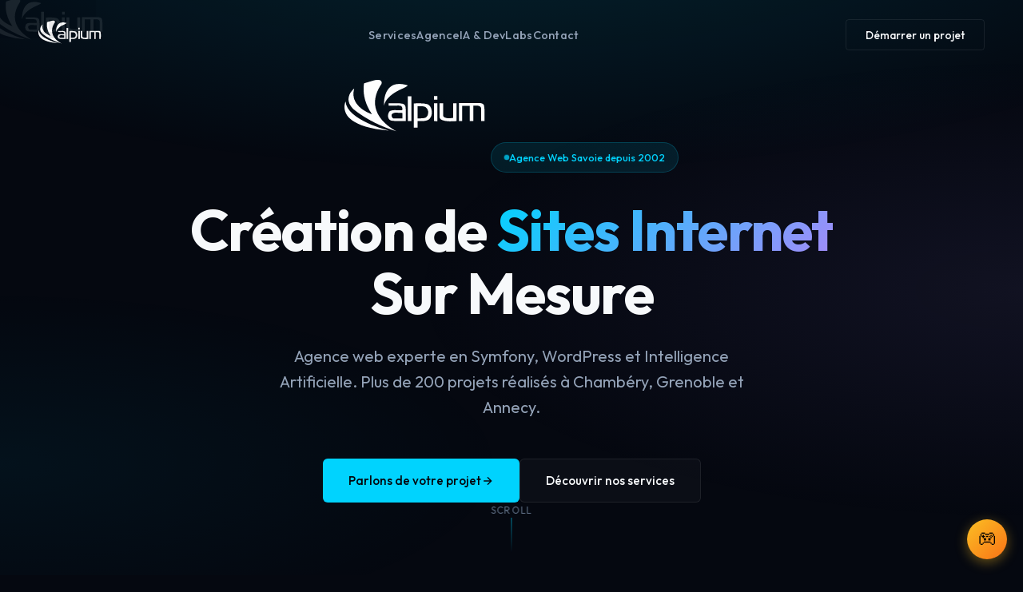

--- FILE ---
content_type: text/html
request_url: https://www.alpium.com/
body_size: 5146
content:
<!DOCTYPE html>
<html lang="fr">
<head>
    <meta charset="UTF-8">
    <meta name="viewport" content="width=device-width, initial-scale=1.0">
    <title>Agence Web Savoie Chambéry | Création Site Internet - Alpium</title>
    <meta name="description" content="Agence web en Savoie depuis 2002. Experts Symfony, WordPress et IA. +200 projets pour Chambéry, Grenoble, Annecy. Devis gratuit sous 24h.">
    <meta name="keywords" content="agence web savoie, création site internet chambéry, développeur symfony grenoble, agence wordpress annecy, développement web alpes, site internet professionnel, intégration intelligence artificielle, application web sur mesure, devis site internet gratuit">
    <meta name="author" content="Alpium Web Agency">
    <meta name="robots" content="index, follow, max-image-preview:large, max-snippet:-1, max-video-preview:-1">
    <meta name="googlebot" content="index, follow">
    <link rel="canonical" href="https://www.alpium.com/">

    <!-- Langue et région -->
    <meta http-equiv="content-language" content="fr-FR">
    <link rel="alternate" hreflang="fr-FR" href="https://www.alpium.com/">
    <link rel="alternate" hreflang="x-default" href="https://www.alpium.com/">

    <!-- Géolocalisation SEO local -->
    <meta name="geo.region" content="FR-73">
    <meta name="geo.placename" content="Francin, Savoie">
    <meta name="geo.position" content="45.4833;5.9833">
    <meta name="ICBM" content="45.4833, 5.9833">

    <!-- Theme et apparence -->
    <meta name="theme-color" content="#00d4ff">
    <meta name="msapplication-TileColor" content="#050810">
    <meta name="apple-mobile-web-app-capable" content="yes">
    <meta name="apple-mobile-web-app-status-bar-style" content="black-translucent">
    <meta name="apple-mobile-web-app-title" content="Alpium">

    <!-- Open Graph complet -->
    <meta property="og:type" content="website">
    <meta property="og:title" content="Agence Web Savoie Chambéry | Création Site Internet - Alpium">
    <meta property="og:description" content="Experts en création de sites internet depuis 2002. Symfony, WordPress, IA. Devis gratuit sous 24h. Chambéry, Grenoble, Annecy.">
    <meta property="og:url" content="https://www.alpium.com/">
    <meta property="og:site_name" content="Alpium Web Agency">
    <meta property="og:locale" content="fr_FR">
    <meta property="og:image" content="https://www.alpium.com/img/og-image.jpg">
    <meta property="og:image:width" content="1200">
    <meta property="og:image:height" content="630">
    <meta property="og:image:alt" content="Alpium Web Agency - Agence Web Savoie">

    <!-- Twitter Card complet -->
    <meta name="twitter:card" content="summary_large_image">
    <meta name="twitter:site" content="@AlpiumAgency">
    <meta name="twitter:creator" content="@AlpiumAgency">
    <meta name="twitter:title" content="Agence Web Savoie Chambéry | Création Site Internet - Alpium">
    <meta name="twitter:description" content="Experts création sites internet depuis 2002. Symfony, WordPress, IA. Devis gratuit 24h.">
    <meta name="twitter:image" content="https://www.alpium.com/img/og-image.jpg">
    <meta name="twitter:image:alt" content="Alpium Web Agency">

    <!-- Favicon et icônes -->
    <link rel="icon" type="image/svg+xml" href="/img/logo-white.svg">
    <link rel="apple-touch-icon" sizes="180x180" href="/img/logo-white.svg">

    <!-- Preconnect et DNS Prefetch pour performances -->
    <link rel="dns-prefetch" href="//fonts.googleapis.com">
    <link rel="dns-prefetch" href="//fonts.gstatic.com">
    <link rel="preconnect" href="https://fonts.googleapis.com">
    <link rel="preconnect" href="https://fonts.gstatic.com" crossorigin>

    <!-- Fonts avec display=swap pour performance -->
    <link href="https://fonts.googleapis.com/css2?family=Outfit:wght@300;400;500;600;700&family=JetBrains+Mono:wght@400;500&display=swap" rel="stylesheet">

    <!-- Styles -->
    <link rel="stylesheet" href="/css/styles.css">

    <!-- Schema.org JSON-LD enrichi -->
    <script type="application/ld+json">
    {
        "@context": "https://schema.org",
        "@graph": [
            {
                "@type": "WebSite",
                "@id": "https://www.alpium.com/#website",
                "url": "https://www.alpium.com/",
                "name": "Alpium Web Agency",
                "description": "Agence web en Savoie depuis 2002",
                "inLanguage": "fr-FR",
                "publisher": {
                    "@id": "https://www.alpium.com/#organization"
                },
                "potentialAction": {
                    "@type": "SearchAction",
                    "target": "https://www.alpium.com/?s={search_term_string}",
                    "query-input": "required name=search_term_string"
                }
            },
            {
                "@type": "Organization",
                "@id": "https://www.alpium.com/#organization",
                "name": "Alpium Web Agency",
                "alternateName": "Alpium",
                "url": "https://www.alpium.com",
                "logo": {
                    "@type": "ImageObject",
                    "url": "https://www.alpium.com/img/logo-white.svg",
                    "width": 595,
                    "height": 239
                },
                "image": "https://www.alpium.com/img/og-image.jpg",
                "description": "Agence web spécialisée dans la création de sites internet, le développement Symfony/WordPress et l'intégration d'intelligence artificielle depuis 2002",
                "foundingDate": "2002",
                "address": {
                    "@type": "PostalAddress",
                    "streetAddress": "112 voie Albert Einstein",
                    "addressLocality": "Francin",
                    "postalCode": "73800",
                    "addressRegion": "Savoie",
                    "addressCountry": "FR"
                },
                "geo": {
                    "@type": "GeoCoordinates",
                    "latitude": 45.4833,
                    "longitude": 5.9833
                },
                "areaServed": [
                    {
                        "@type": "GeoCircle",
                        "geoMidpoint": {
                            "@type": "GeoCoordinates",
                            "latitude": 45.4833,
                            "longitude": 5.9833
                        },
                        "geoRadius": "150000"
                    },
                    {
                        "@type": "Country",
                        "name": "France"
                    }
                ],
                "knowsAbout": [
                    "Développement Web",
                    "Symfony",
                    "WordPress",
                    "Intelligence Artificielle",
                    "UI/UX Design",
                    "PHP",
                    "JavaScript",
                    "Solutions Immobilières",
                    "E-commerce"
                ],
                "sameAs": [
                    "https://www.facebook.com/AlpiumWebAgency"
                ],
                "contactPoint": {
                    "@type": "ContactPoint",
                    "contactType": "customer service",
                    "availableLanguage": ["French", "English"]
                },
                "slogan": "Digital Constructions"
            },
            {
                "@type": "WebPage",
                "@id": "https://www.alpium.com/#webpage",
                "url": "https://www.alpium.com/",
                "name": "Alpium Web Agency | Agence Web Savoie - Création de Sites Internet depuis 2002",
                "description": "Alpium, agence web en Savoie depuis 2002. Création de sites internet Symfony, WordPress, solutions IA et développement sur mesure.",
                "isPartOf": {
                    "@id": "https://www.alpium.com/#website"
                },
                "about": {
                    "@id": "https://www.alpium.com/#organization"
                },
                "inLanguage": "fr-FR",
                "datePublished": "2002-01-01",
                "dateModified": "2024-12-23"
            },
            {
                "@type": "ProfessionalService",
                "@id": "https://www.alpium.com/#service",
                "name": "Alpium Web Agency",
                "image": "https://www.alpium.com/img/og-image.jpg",
                "priceRange": "€€",
                "address": {
                    "@type": "PostalAddress",
                    "streetAddress": "112 voie Albert Einstein",
                    "addressLocality": "Francin",
                    "postalCode": "73800",
                    "addressRegion": "Savoie",
                    "addressCountry": "FR"
                },
                "geo": {
                    "@type": "GeoCoordinates",
                    "latitude": 45.4833,
                    "longitude": 5.9833
                },
                "openingHoursSpecification": {
                    "@type": "OpeningHoursSpecification",
                    "dayOfWeek": ["Monday", "Tuesday", "Wednesday", "Thursday", "Friday"],
                    "opens": "09:00",
                    "closes": "18:00"
                },
                "hasOfferCatalog": {
                    "@type": "OfferCatalog",
                    "name": "Services Web",
                    "itemListElement": [
                        {
                            "@type": "Offer",
                            "itemOffered": {
                                "@type": "Service",
                                "name": "Création de sites internet Symfony"
                            }
                        },
                        {
                            "@type": "Offer",
                            "itemOffered": {
                                "@type": "Service",
                                "name": "Développement WordPress"
                            }
                        },
                        {
                            "@type": "Offer",
                            "itemOffered": {
                                "@type": "Service",
                                "name": "Intégration Intelligence Artificielle"
                            }
                        },
                        {
                            "@type": "Offer",
                            "itemOffered": {
                                "@type": "Service",
                                "name": "Solutions Immobilières"
                            }
                        }
                    ]
                }
            }
        ]
    }
    </script>
</head>
<body>
    <!-- Preloader -->
    <div class="preloader">
        <img class="preloader-logo" src="/img/logo-white.svg" alt="Alpium">
    </div>

    <!-- Navigation -->
    <nav class="nav" role="navigation" aria-label="Navigation principale">
        <a href="/" class="nav-logo" aria-label="Alpium - Accueil">
            <img src="/img/logo-white.svg" alt="Alpium" aria-hidden="true">
        </a>
        <ul class="nav-links">
            <li><a href="/agence-web-savoie-alpespace/">Services</a></li>
            <li><a href="/connaitre-alpium/">Agence</a></li>
            <li><a href="/ia-developpement/">IA & Dev</a></li>
            <li><a href="/jeux/">Labs</a></li>
            <li><a href="/contact/">Contact</a></li>
        </ul>
        <button class="nav-cta" aria-label="Démarrer un projet">Démarrer un projet</button>
        <button class="nav-mobile-toggle" onclick="toggleMobileNav()" aria-label="Menu mobile">
            <span></span>
            <span></span>
            <span></span>
        </button>
    </nav>

    <main>
        <!-- Hero Section -->
        <section class="hero" id="hero">
            <div class="hero-particles" id="particles" aria-hidden="true"></div>
            <div class="hero-content">
                <img class="hero-logo" src="/img/logo-white.svg" alt="Alpium" aria-hidden="true">
                <div class="hero-badge">Agence Web Savoie depuis 2002</div>
                <h1 class="hero-title">
                    Création de <span class="gradient-text">Sites Internet</span> Sur Mesure
                </h1>
                <p class="hero-subtitle">
                    Agence web experte en Symfony, WordPress et Intelligence Artificielle.
                    Plus de 200 projets réalisés à Chambéry, Grenoble et Annecy.
                </p>
                <div class="hero-ctas">
                    <a href="/contact/" class="btn btn-primary">
                        Parlons de votre projet
                        <svg width="16" height="16" viewBox="0 0 24 24" fill="none" stroke="currentColor" stroke-width="2" aria-hidden="true">
                            <path d="M5 12h14M12 5l7 7-7 7"/>
                        </svg>
                    </a>
                    <a href="/agence-web-savoie-alpespace/" class="btn btn-secondary">Découvrir nos services</a>
                </div>
            </div>
            <div class="hero-scroll" aria-hidden="true">
                <span>Scroll</span>
                <div class="hero-scroll-line"></div>
            </div>
        </section>

        <!-- Services Preview -->
        <section class="services" id="services">
            <div class="container">
                <header class="section-header reveal">
                    <div class="section-label">Expertise</div>
                    <h2 class="section-title">Services de Création Web Professionnels</h2>
                    <p class="section-subtitle">
                        Développement Symfony, sites WordPress et intégration IA pour entreprises
                    </p>
                </header>
                <div class="services-grid">
                    <article class="card reveal">
                        <div class="card-icon">🌐</div>
                        <h3 class="card-title">Création Site Internet Symfony</h3>
                        <p class="card-desc">
                            Applications web robustes et évolutives avec le framework PHP leader. Architecture performante, sécurisée et maintenable pour votre entreprise.
                        </p>
                        <div class="card-tech">
                            <span>Symfony 7</span>
                            <span>PHP 8</span>
                            <span>API REST</span>
                        </div>
                        <a href="/agence-web-savoie-alpespace/" class="card-link">En savoir plus →</a>
                    </article>
                    <article class="card reveal">
                        <div class="card-icon">🤖</div>
                        <h3 class="card-title">Intégration Intelligence Artificielle</h3>
                        <p class="card-desc">
                            Chatbots intelligents, assistants virtuels et automatisation. Boostez votre productivité avec les API ChatGPT, Claude et notre IA Marmotine.
                        </p>
                        <div class="card-tech">
                            <span>ChatGPT API</span>
                            <span>Claude API</span>
                            <span>Marmotine</span>
                        </div>
                        <a href="/ia-developpement/" class="card-link">Découvrir l'IA →</a>
                    </article>
                    <article class="card reveal">
                        <div class="card-icon">🏠</div>
                        <h3 class="card-title">Site Web Immobilier et Location</h3>
                        <p class="card-desc">
                            Plateformes de réservation en ligne pour agences immobilières et loueurs saisonniers. Gestion des disponibilités et paiements sécurisés.
                        </p>
                        <div class="card-tech">
                            <span>Réservation</span>
                            <span>Calendrier</span>
                            <span>Paiement</span>
                        </div>
                        <a href="/agence-web-savoie-alpespace/" class="card-link">Voir les solutions →</a>
                    </article>
                </div>
                <div class="text-center mt-4 reveal">
                    <a href="/agence-web-savoie-alpespace/" class="btn btn-outline">Voir tous nos services</a>
                </div>
            </div>
        </section>

        <!-- Quick Stats -->
        <section class="sectors">
            <div class="container">
                <div class="about-stats reveal">
                    <div class="stat">
                        <div class="stat-number">23+</div>
                        <div class="stat-label">Années d'expérience</div>
                    </div>
                    <div class="stat">
                        <div class="stat-number">200+</div>
                        <div class="stat-label">Projets réalisés</div>
                    </div>
                    <div class="stat">
                        <div class="stat-number">10x</div>
                        <div class="stat-label">Plus rapide avec l'IA</div>
                    </div>
                </div>
            </div>
        </section>

        <!-- AI Teaser -->
        <section class="ai-revolution" id="ia">
            <div class="container">
                <header class="section-header reveal">
                    <div class="section-label">Innovation</div>
                    <h2 class="section-title">Développement Web Assisté par Intelligence Artificielle</h2>
                    <p class="section-subtitle">
                        Claude, GPT-4, GitHub Copilot : nous utilisons les meilleures IA pour livrer vos projets 10x plus vite
                    </p>
                </header>
                <div class="ai-tools reveal">
                    <div class="ai-tools-label">Technologies IA intégrées</div>
                    <div class="ai-tools-list">
                        <div class="ai-tool">
                            <span class="ai-tool-name">Claude</span>
                            <span class="ai-tool-desc">Anthropic</span>
                        </div>
                        <div class="ai-tool">
                            <span class="ai-tool-name">GPT-4</span>
                            <span class="ai-tool-desc">OpenAI</span>
                        </div>
                        <div class="ai-tool">
                            <span class="ai-tool-name">Copilot</span>
                            <span class="ai-tool-desc">GitHub</span>
                        </div>
                        <div class="ai-tool">
                            <span class="ai-tool-name">Marmotine</span>
                            <span class="ai-tool-desc">Alpium</span>
                        </div>
                    </div>
                </div>
                <div class="text-center mt-4 reveal">
                    <a href="/ia-developpement/" class="btn btn-outline">En savoir plus sur l'IA</a>
                </div>
            </div>
        </section>

        <!-- Game Easter Egg -->
        <section class="sectors">
            <div class="container text-center reveal">
                <p style="color: var(--text-muted); font-size: 0.9rem; margin-bottom: 1rem;">
                    Envie de vous détendre ?
                </p>
                <button class="btn btn-secondary" onclick="openGame()" style="gap: 0.75rem;">
                    <span style="font-size: 1.2rem;">🎮</span>
                    Jouer à Alpium Space Defense
                </button>
            </div>
        </section>

        <!-- CTA -->
        <section class="contact" id="contact">
            <div class="container">
                <div class="cta-section reveal">
                    <h2>Demandez Votre Devis Gratuit Sous 24h</h2>
                    <p>
                        Projet de site internet, application web ou intégration IA ? Contactez notre agence web en Savoie pour un devis personnalisé et sans engagement.
                    </p>
                    <a href="/contact/" class="btn btn-primary">
                        Nous contacter
                        <svg width="16" height="16" viewBox="0 0 24 24" fill="none" stroke="currentColor" stroke-width="2" aria-hidden="true">
                            <path d="M5 12h14M12 5l7 7-7 7"/>
                        </svg>
                    </a>
                </div>
            </div>
        </section>
    </main>

    <!-- Footer -->
    <footer class="footer" role="contentinfo">
        <div class="footer-content">
            <a href="/" class="footer-logo" aria-label="Alpium - Accueil">
                <img src="/img/logo-white.svg" alt="Alpium Web Agency - Agence web Savoie">
            </a>
            <div class="footer-info">
                <p class="footer-tagline">Agence Web Savoie - Création de sites internet depuis 2002</p>
                <address class="footer-address">
                    112 voie Albert Einstein, 73800 Francin (Alpespace) - Savoie, France
                </address>
            </div>
            <nav class="footer-links" aria-label="Services">
                <span class="footer-links-title">Services</span>
                <a href="/agence-web-savoie-alpespace/" title="Nos services de création web">Création de sites</a>
                <a href="/agence-web-savoie-alpespace/#symfony" title="Développement Symfony">Développement Symfony</a>
                <a href="/agence-web-savoie-alpespace/#wordpress" title="Sites WordPress">Sites WordPress</a>
                <a href="/ia-developpement/" title="Intégration IA">Intelligence Artificielle</a>
            </nav>
            <nav class="footer-links" aria-label="Agence">
                <span class="footer-links-title">Agence</span>
                <a href="/connaitre-alpium/" title="Notre agence web">À propos</a>
                <a href="/jeux/" title="Nos projets d'innovation">Labs & Innovation</a>
                <a href="/contact/" title="Contactez-nous">Contact</a>
            </nav>
            <nav class="footer-links" aria-label="Zone d'intervention">
                <span class="footer-links-title">Zone d'intervention</span>
                <span class="footer-zone">Chambéry • Grenoble • Annecy</span>
                <span class="footer-zone">Savoie • Haute-Savoie • Isère</span>
                <span class="footer-zone">Rhône-Alpes • France</span>
            </nav>
            <p class="footer-text">© 2024 Alpium Web Agency. Tous droits réservés. <a href="/contact/">Devis gratuit</a></p>
        </div>
    </footer>

    <script src="/js/main.js"></script>

    <!-- Game Button -->
    <button onclick="openGame()" style="position: fixed; bottom: 20px; right: 20px; width: 50px; height: 50px; border-radius: 50%; background: linear-gradient(135deg, #fbbf24, #f97316); border: none; cursor: pointer; box-shadow: 0 4px 15px rgba(251, 191, 36, 0.4); display: flex; align-items: center; justify-content: center; font-size: 1.4rem; z-index: 99; transition: transform 0.3s, box-shadow 0.3s;" onmouseover="this.style.transform='scale(1.1)'; this.style.boxShadow='0 6px 25px rgba(251, 191, 36, 0.5)';" onmouseout="this.style.transform='scale(1)'; this.style.boxShadow='0 4px 15px rgba(251, 191, 36, 0.4)';" title="Jouer à Marmotte vs Raclettes">🎮</button>
</body>
</html>


--- FILE ---
content_type: text/css
request_url: https://www.alpium.com/css/styles.css
body_size: 6105
content:
/* ==========================================================================
   ALPIUM WEB AGENCY - Main Stylesheet
   Optimized for performance and SEO
   ========================================================================== */

/* CSS Custom Properties */
:root {
    --bg-deep: #050810;
    --bg-primary: #0a0f1c;
    --bg-secondary: #111827;
    --bg-card: rgba(17, 24, 39, 0.7);
    --text-primary: #f8fafc;
    --text-secondary: #94a3b8;
    --text-muted: #64748b;
    --accent-cyan: #00d4ff;
    --accent-cyan-dim: rgba(0, 212, 255, 0.1);
    --accent-gold: #fbbf24;
    --accent-purple: #a78bfa;
    --gradient-mesh: radial-gradient(ellipse 80% 50% at 50% -20%, rgba(0, 212, 255, 0.15), transparent),
                     radial-gradient(ellipse 60% 40% at 100% 50%, rgba(167, 139, 250, 0.08), transparent),
                     radial-gradient(ellipse 50% 30% at 0% 80%, rgba(0, 212, 255, 0.05), transparent);
    --glass: rgba(255, 255, 255, 0.03);
    --glass-border: rgba(255, 255, 255, 0.08);
    --transition-smooth: cubic-bezier(0.4, 0, 0.2, 1);
}

/* Reset & Base */
*, *::before, *::after {
    margin: 0;
    padding: 0;
    box-sizing: border-box;
}

html {
    scroll-behavior: smooth;
}

body {
    font-family: 'Outfit', -apple-system, BlinkMacSystemFont, sans-serif;
    background: var(--bg-deep);
    color: var(--text-primary);
    line-height: 1.6;
    overflow-x: hidden;
}

/* Noise texture overlay */
body::before {
    content: '';
    position: fixed;
    inset: 0;
    background-image: url("data:image/svg+xml,%3Csvg viewBox='0 0 256 256' xmlns='http://www.w3.org/2000/svg'%3E%3Cfilter id='noise'%3E%3CfeTurbulence type='fractalNoise' baseFrequency='0.9' numOctaves='4' stitchTiles='stitch'/%3E%3C/filter%3E%3Crect width='100%25' height='100%25' filter='url(%23noise)'/%3E%3C/svg%3E");
    opacity: 0.03;
    pointer-events: none;
    z-index: 1000;
}

::selection {
    background: var(--accent-cyan);
    color: var(--bg-deep);
}

/* Scrollbar */
::-webkit-scrollbar {
    width: 8px;
}
::-webkit-scrollbar-track {
    background: var(--bg-deep);
}
::-webkit-scrollbar-thumb {
    background: var(--bg-secondary);
    border-radius: 4px;
}
::-webkit-scrollbar-thumb:hover {
    background: var(--text-muted);
}

/* Typography */
h1, h2, h3, h4, h5, h6 {
    font-weight: 600;
    line-height: 1.2;
}

a {
    color: inherit;
    text-decoration: none;
}

img {
    max-width: 100%;
    height: auto;
}

/* ==========================================================================
   Navigation
   ========================================================================== */
.nav {
    position: fixed;
    top: 0;
    left: 0;
    right: 0;
    z-index: 100;
    padding: 1.5rem 3rem;
    display: flex;
    justify-content: space-between;
    align-items: center;
    transition: all 0.4s var(--transition-smooth);
}

.nav.scrolled {
    background: rgba(5, 8, 16, 0.85);
    backdrop-filter: blur(20px);
    -webkit-backdrop-filter: blur(20px);
    padding: 1rem 3rem;
    border-bottom: 1px solid var(--glass-border);
}

.nav-logo svg,
.nav-logo img {
    height: 32px;
    width: auto;
    transition: transform 0.3s var(--transition-smooth);
}

.nav-logo:hover svg,
.nav-logo:hover img {
    transform: scale(1.05);
}

.nav-links {
    display: flex;
    gap: 2.5rem;
    list-style: none;
}

.nav-links a {
    color: var(--text-secondary);
    text-decoration: none;
    font-size: 0.9rem;
    font-weight: 500;
    letter-spacing: 0.02em;
    position: relative;
    transition: color 0.3s var(--transition-smooth);
}

.nav-links a::after {
    content: '';
    position: absolute;
    bottom: -4px;
    left: 0;
    width: 0;
    height: 1px;
    background: var(--accent-cyan);
    transition: width 0.3s var(--transition-smooth);
}

.nav-links a:hover,
.nav-links a.active {
    color: var(--text-primary);
}

.nav-links a:hover::after,
.nav-links a.active::after {
    width: 100%;
}

.nav-cta {
    background: transparent;
    border: 1px solid var(--glass-border);
    color: var(--text-primary);
    padding: 0.6rem 1.5rem;
    border-radius: 4px;
    font-family: inherit;
    font-size: 0.85rem;
    font-weight: 500;
    cursor: pointer;
    transition: all 0.3s var(--transition-smooth);
}

.nav-cta:hover {
    background: var(--accent-cyan);
    border-color: var(--accent-cyan);
    color: var(--bg-deep);
}

.nav-mobile-toggle {
    display: none;
    flex-direction: column;
    gap: 5px;
    cursor: pointer;
    padding: 5px;
    background: none;
    border: none;
}

.nav-mobile-toggle span {
    width: 24px;
    height: 2px;
    background: var(--text-primary);
    transition: all 0.3s var(--transition-smooth);
}

/* ==========================================================================
   Buttons
   ========================================================================== */
.btn {
    display: inline-flex;
    align-items: center;
    gap: 0.5rem;
    padding: 0.9rem 2rem;
    border-radius: 6px;
    font-family: inherit;
    font-size: 0.95rem;
    font-weight: 500;
    text-decoration: none;
    cursor: pointer;
    transition: all 0.3s var(--transition-smooth);
    border: none;
}

.btn-primary {
    background: var(--accent-cyan);
    color: var(--bg-deep);
}

.btn-primary:hover {
    background: #00b8e0;
    transform: translateY(-2px);
    box-shadow: 0 10px 40px rgba(0, 212, 255, 0.3);
}

.btn-secondary {
    background: var(--glass);
    color: var(--text-primary);
    border: 1px solid var(--glass-border);
}

.btn-secondary:hover {
    background: var(--bg-secondary);
    border-color: var(--text-muted);
}

.btn-outline {
    background: transparent;
    color: var(--accent-cyan);
    border: 1px solid var(--accent-cyan);
}

.btn-outline:hover {
    background: var(--accent-cyan);
    color: var(--bg-deep);
}

/* ==========================================================================
   Section Styles
   ========================================================================== */
section {
    padding: 8rem 2rem;
    position: relative;
}

.container {
    max-width: 1200px;
    margin: 0 auto;
}

.section-header {
    text-align: center;
    margin-bottom: 4rem;
}

.section-label {
    display: inline-flex;
    align-items: center;
    gap: 0.5rem;
    font-family: 'JetBrains Mono', monospace;
    font-size: 0.75rem;
    color: var(--accent-cyan);
    text-transform: uppercase;
    letter-spacing: 0.15em;
    margin-bottom: 1rem;
}

.section-label::before,
.section-label::after {
    content: '';
    width: 20px;
    height: 1px;
    background: var(--accent-cyan);
    opacity: 0.5;
}

.section-title {
    font-size: clamp(2rem, 4vw, 3rem);
    font-weight: 600;
    letter-spacing: -0.01em;
    margin-bottom: 1rem;
}

.section-subtitle {
    font-size: 1.1rem;
    color: var(--text-secondary);
    max-width: 600px;
    margin: 0 auto;
}

/* ==========================================================================
   Hero Section
   ========================================================================== */
.hero {
    min-height: 100vh;
    display: flex;
    flex-direction: column;
    justify-content: center;
    align-items: center;
    position: relative;
    padding: 6rem 2rem;
    background: var(--gradient-mesh), var(--bg-deep);
}

.hero-particles {
    position: absolute;
    inset: 0;
    overflow: hidden;
    pointer-events: none;
}

.particle {
    position: absolute;
    width: 2px;
    height: 2px;
    background: var(--accent-cyan);
    border-radius: 50%;
    opacity: 0;
    animation: particle-fall linear infinite;
}

@keyframes particle-fall {
    0% {
        opacity: 0;
        transform: translateY(-20px) rotate(0deg);
    }
    10% {
        opacity: 0.6;
    }
    90% {
        opacity: 0.6;
    }
    100% {
        opacity: 0;
        transform: translateY(100vh) rotate(360deg);
    }
}

.hero-content {
    text-align: center;
    max-width: 900px;
    z-index: 1;
}

.hero-logo {
    width: 180px;
    height: auto;
    margin-bottom: 2rem;
    opacity: 0;
    animation: fadeInUp 1s var(--transition-smooth) 0.2s forwards;
}

.hero-badge {
    display: inline-flex;
    align-items: center;
    gap: 0.5rem;
    background: var(--accent-cyan-dim);
    border: 1px solid rgba(0, 212, 255, 0.2);
    padding: 0.5rem 1rem;
    border-radius: 50px;
    font-size: 0.8rem;
    font-weight: 500;
    color: var(--accent-cyan);
    margin-bottom: 2rem;
    opacity: 0;
    animation: fadeInUp 1s var(--transition-smooth) 0.4s forwards;
}

.hero-badge::before {
    content: '';
    width: 6px;
    height: 6px;
    background: var(--accent-cyan);
    border-radius: 50%;
    animation: pulse 2s infinite;
}

@keyframes pulse {
    0%, 100% { opacity: 1; transform: scale(1); }
    50% { opacity: 0.5; transform: scale(1.2); }
}

.hero-title {
    font-size: clamp(2.5rem, 6vw, 4.5rem);
    font-weight: 700;
    line-height: 1.1;
    margin-bottom: 1.5rem;
    letter-spacing: -0.02em;
    opacity: 0;
    animation: fadeInUp 1s var(--transition-smooth) 0.6s forwards;
}

.hero-title .gradient-text {
    background: linear-gradient(135deg, var(--accent-cyan), var(--accent-purple));
    -webkit-background-clip: text;
    -webkit-text-fill-color: transparent;
    background-clip: text;
}

.hero-subtitle {
    font-size: clamp(1rem, 2vw, 1.25rem);
    color: var(--text-secondary);
    max-width: 600px;
    margin: 0 auto 3rem;
    font-weight: 400;
    opacity: 0;
    animation: fadeInUp 1s var(--transition-smooth) 0.8s forwards;
}

.hero-ctas {
    display: flex;
    gap: 1rem;
    justify-content: center;
    flex-wrap: wrap;
    opacity: 0;
    animation: fadeInUp 1s var(--transition-smooth) 1s forwards;
}

.hero-scroll {
    position: absolute;
    bottom: 2rem;
    left: 50%;
    transform: translateX(-50%);
    display: flex;
    flex-direction: column;
    align-items: center;
    gap: 0.5rem;
    color: var(--text-muted);
    font-size: 0.75rem;
    letter-spacing: 0.1em;
    text-transform: uppercase;
    opacity: 0;
    animation: fadeIn 1s var(--transition-smooth) 1.5s forwards;
}

.hero-scroll-line {
    width: 1px;
    height: 40px;
    background: linear-gradient(to bottom, var(--accent-cyan), transparent);
    animation: scrollPulse 2s infinite;
}

@keyframes scrollPulse {
    0%, 100% { opacity: 0.3; height: 40px; }
    50% { opacity: 1; height: 50px; }
}

@keyframes fadeInUp {
    from {
        opacity: 0;
        transform: translateY(30px);
    }
    to {
        opacity: 1;
        transform: translateY(0);
    }
}

@keyframes fadeIn {
    from { opacity: 0; }
    to { opacity: 1; }
}

/* Page Hero (smaller for inner pages) */
.page-hero {
    min-height: 50vh;
    display: flex;
    flex-direction: column;
    justify-content: center;
    align-items: center;
    position: relative;
    padding: 8rem 2rem 4rem;
    background: var(--gradient-mesh), var(--bg-deep);
    text-align: center;
}

.page-hero .hero-title {
    font-size: clamp(2rem, 5vw, 3.5rem);
    animation: fadeInUp 0.8s var(--transition-smooth) forwards;
    opacity: 0;
}

.page-hero .hero-subtitle {
    animation: fadeInUp 0.8s var(--transition-smooth) 0.2s forwards;
}

/* Breadcrumbs */
.breadcrumbs {
    display: flex;
    align-items: center;
    gap: 0.5rem;
    font-size: 0.85rem;
    color: var(--text-muted);
    margin-bottom: 1.5rem;
    opacity: 0;
    animation: fadeIn 0.8s var(--transition-smooth) 0.1s forwards;
}

.breadcrumbs a {
    color: var(--text-secondary);
    transition: color 0.3s;
}

.breadcrumbs a:hover {
    color: var(--accent-cyan);
}

.breadcrumbs span {
    color: var(--text-muted);
}

/* ==========================================================================
   Cards
   ========================================================================== */
.card {
    background: var(--bg-card);
    border: 1px solid var(--glass-border);
    border-radius: 12px;
    padding: 2rem;
    position: relative;
    overflow: hidden;
    transition: all 0.4s var(--transition-smooth);
}

.card::before {
    content: '';
    position: absolute;
    top: 0;
    left: 0;
    right: 0;
    height: 2px;
    background: linear-gradient(90deg, transparent, var(--accent-cyan), transparent);
    opacity: 0;
    transition: opacity 0.4s var(--transition-smooth);
}

.card:hover {
    transform: translateY(-5px);
    border-color: rgba(0, 212, 255, 0.2);
    background: rgba(17, 24, 39, 0.9);
}

.card:hover::before {
    opacity: 1;
}

.card-icon {
    width: 48px;
    height: 48px;
    display: flex;
    align-items: center;
    justify-content: center;
    background: var(--accent-cyan-dim);
    border-radius: 10px;
    margin-bottom: 1.5rem;
    font-size: 1.5rem;
}

.card-title {
    font-size: 1.25rem;
    font-weight: 600;
    margin-bottom: 0.75rem;
}

.card-desc {
    color: var(--text-secondary);
    font-size: 0.95rem;
    line-height: 1.7;
}

.card-tech {
    display: flex;
    flex-wrap: wrap;
    gap: 0.5rem;
    margin-top: 1.5rem;
}

.card-tech span {
    font-family: 'JetBrains Mono', monospace;
    font-size: 0.7rem;
    padding: 0.3rem 0.6rem;
    background: var(--glass);
    border: 1px solid var(--glass-border);
    border-radius: 4px;
    color: var(--text-muted);
}

/* ==========================================================================
   Services Section
   ========================================================================== */
.services {
    background: var(--bg-primary);
}

.services-grid {
    display: grid;
    grid-template-columns: repeat(auto-fit, minmax(320px, 1fr));
    gap: 1.5rem;
}

/* ==========================================================================
   About Section
   ========================================================================== */
.about {
    background: var(--gradient-mesh), var(--bg-deep);
}

.about-content {
    display: grid;
    grid-template-columns: 1fr 1fr;
    gap: 4rem;
    align-items: center;
}

.about-text h3 {
    font-size: 2rem;
    font-weight: 600;
    margin-bottom: 1.5rem;
    line-height: 1.3;
}

.about-text p {
    color: var(--text-secondary);
    margin-bottom: 1.5rem;
    font-size: 1.05rem;
}

.about-stats {
    display: grid;
    grid-template-columns: repeat(3, 1fr);
    gap: 2rem;
    margin-top: 2.5rem;
}

.stat {
    text-align: center;
}

.stat-number {
    font-size: 2.5rem;
    font-weight: 700;
    color: var(--accent-cyan);
    line-height: 1;
    margin-bottom: 0.5rem;
}

.stat-label {
    font-size: 0.85rem;
    color: var(--text-muted);
    text-transform: uppercase;
    letter-spacing: 0.05em;
}

.about-card {
    background: var(--bg-card);
    border: 1px solid var(--glass-border);
    border-radius: 16px;
    padding: 2.5rem;
    backdrop-filter: blur(10px);
}

/* Timeline */
.timeline {
    position: relative;
    padding-left: 2rem;
}

.timeline::before {
    content: '';
    position: absolute;
    left: 0;
    top: 0;
    bottom: 0;
    width: 2px;
    background: linear-gradient(to bottom, var(--accent-cyan), var(--accent-purple), transparent);
}

.timeline-item {
    position: relative;
    margin-bottom: 2rem;
}

.timeline-item:last-child {
    margin-bottom: 0;
}

.timeline-item::before {
    content: '';
    position: absolute;
    left: -2rem;
    top: 0.3rem;
    width: 10px;
    height: 10px;
    background: var(--accent-cyan);
    border-radius: 50%;
    transform: translateX(-4px);
}

.timeline-year {
    font-family: 'JetBrains Mono', monospace;
    font-size: 0.8rem;
    color: var(--accent-cyan);
    margin-bottom: 0.3rem;
}

.timeline-title {
    font-weight: 600;
    margin-bottom: 0.3rem;
}

.timeline-desc {
    font-size: 0.9rem;
    color: var(--text-muted);
}

/* ==========================================================================
   AI Revolution Section
   ========================================================================== */
.ai-revolution {
    background: linear-gradient(180deg, var(--bg-primary) 0%, var(--bg-deep) 50%, var(--bg-primary) 100%);
    position: relative;
    overflow: hidden;
}

.ai-revolution::before {
    content: '';
    position: absolute;
    top: 50%;
    left: 50%;
    transform: translate(-50%, -50%);
    width: 800px;
    height: 800px;
    background: radial-gradient(circle, rgba(0, 212, 255, 0.08) 0%, transparent 70%);
    pointer-events: none;
}

.ai-content {
    position: relative;
    z-index: 1;
}

.ai-main {
    display: grid;
    grid-template-columns: 280px 1fr;
    gap: 4rem;
    align-items: center;
    margin-bottom: 4rem;
}

.ai-visual {
    position: relative;
    display: flex;
    justify-content: center;
    align-items: center;
}

.ai-glow {
    position: absolute;
    width: 200px;
    height: 200px;
    background: radial-gradient(circle, rgba(0, 212, 255, 0.3) 0%, transparent 70%);
    filter: blur(40px);
    animation: aiGlow 4s ease-in-out infinite;
}

@keyframes aiGlow {
    0%, 100% { opacity: 0.5; transform: scale(1); }
    50% { opacity: 1; transform: scale(1.2); }
}

.ai-icon-large {
    width: 180px;
    height: 180px;
    position: relative;
    z-index: 1;
}

.ai-icon-large svg {
    width: 100%;
    height: 100%;
    animation: aiRotate 20s linear infinite;
}

@keyframes aiRotate {
    from { transform: rotate(0deg); }
    to { transform: rotate(360deg); }
}

.ai-text h3 {
    font-size: 1.75rem;
    font-weight: 600;
    margin-bottom: 1.25rem;
    background: linear-gradient(135deg, var(--text-primary), var(--accent-cyan));
    -webkit-background-clip: text;
    -webkit-text-fill-color: transparent;
    background-clip: text;
}

.ai-text p {
    color: var(--text-secondary);
    font-size: 1.05rem;
    margin-bottom: 1rem;
    line-height: 1.8;
}

.ai-features {
    display: grid;
    grid-template-columns: repeat(4, 1fr);
    gap: 1.5rem;
    margin-bottom: 3rem;
}

.ai-feature {
    background: var(--glass);
    border: 1px solid var(--glass-border);
    border-radius: 12px;
    padding: 1.75rem;
    text-align: center;
    transition: all 0.4s var(--transition-smooth);
    position: relative;
    overflow: hidden;
}

.ai-feature::before {
    content: '';
    position: absolute;
    top: 0;
    left: 0;
    right: 0;
    height: 3px;
    background: linear-gradient(90deg, var(--accent-cyan), var(--accent-purple));
    opacity: 0;
    transition: opacity 0.4s var(--transition-smooth);
}

.ai-feature:hover {
    transform: translateY(-5px);
    border-color: rgba(0, 212, 255, 0.3);
    background: rgba(0, 212, 255, 0.05);
}

.ai-feature:hover::before {
    opacity: 1;
}

.ai-feature-icon {
    width: 56px;
    height: 56px;
    margin: 0 auto 1.25rem;
    display: flex;
    align-items: center;
    justify-content: center;
    background: linear-gradient(135deg, var(--accent-cyan-dim), rgba(167, 139, 250, 0.1));
    border-radius: 12px;
    color: var(--accent-cyan);
}

.ai-feature-metric {
    font-size: 2.25rem;
    font-weight: 700;
    background: linear-gradient(135deg, var(--accent-cyan), var(--accent-purple));
    -webkit-background-clip: text;
    -webkit-text-fill-color: transparent;
    background-clip: text;
    line-height: 1;
    margin-bottom: 0.5rem;
}

.ai-feature-title {
    font-size: 1rem;
    font-weight: 600;
    margin-bottom: 0.5rem;
}

.ai-feature-desc {
    font-size: 0.85rem;
    color: var(--text-muted);
    line-height: 1.5;
}

.ai-tools {
    background: var(--bg-card);
    border: 1px solid var(--glass-border);
    border-radius: 16px;
    padding: 2rem;
    text-align: center;
}

.ai-tools-label {
    font-family: 'JetBrains Mono', monospace;
    font-size: 0.75rem;
    color: var(--accent-cyan);
    text-transform: uppercase;
    letter-spacing: 0.15em;
    margin-bottom: 1.5rem;
}

.ai-tools-list {
    display: flex;
    flex-wrap: wrap;
    justify-content: center;
    gap: 1rem;
}

.ai-tool {
    display: flex;
    flex-direction: column;
    align-items: center;
    padding: 1rem 1.5rem;
    background: var(--glass);
    border: 1px solid var(--glass-border);
    border-radius: 10px;
    transition: all 0.3s var(--transition-smooth);
    min-width: 120px;
}

.ai-tool:hover {
    border-color: var(--accent-cyan);
    transform: translateY(-2px);
}

.ai-tool-name {
    font-weight: 600;
    font-size: 0.95rem;
    margin-bottom: 0.25rem;
}

.ai-tool-desc {
    font-size: 0.7rem;
    color: var(--text-muted);
    font-family: 'JetBrains Mono', monospace;
}

/* ==========================================================================
   Labs Section
   ========================================================================== */
.labs {
    background: var(--bg-primary);
}

.labs-intro {
    text-align: center;
    max-width: 700px;
    margin: 0 auto 3rem;
}

.labs-quote {
    font-style: italic;
    font-size: 1.1rem;
    color: var(--text-secondary);
    margin-bottom: 0.5rem;
}

.labs-quote-author {
    font-size: 0.85rem;
    color: var(--text-muted);
}

.labs-grid {
    display: grid;
    grid-template-columns: repeat(auto-fit, minmax(280px, 1fr));
    gap: 1.25rem;
}

.lab-card {
    background: var(--glass);
    border: 1px solid var(--glass-border);
    border-radius: 10px;
    padding: 1.75rem;
    position: relative;
    overflow: hidden;
    cursor: pointer;
    transition: all 0.4s var(--transition-smooth);
}

.lab-card::after {
    content: '';
    position: absolute;
    inset: 0;
    background: linear-gradient(135deg, transparent 60%, rgba(0, 212, 255, 0.05));
    opacity: 0;
    transition: opacity 0.4s var(--transition-smooth);
    pointer-events: none;
}

.lab-card:hover {
    transform: translateY(-3px) scale(1.01);
    border-color: rgba(0, 212, 255, 0.3);
}

.lab-card:hover::after {
    opacity: 1;
}

.lab-icon {
    font-size: 1.75rem;
    margin-bottom: 1rem;
}

.lab-name {
    font-family: 'JetBrains Mono', monospace;
    font-size: 1rem;
    font-weight: 500;
    margin-bottom: 0.5rem;
    color: var(--text-primary);
}

.lab-desc {
    font-size: 0.85rem;
    color: var(--text-muted);
    line-height: 1.6;
}

.lab-tag {
    display: inline-block;
    margin-top: 1rem;
    font-family: 'JetBrains Mono', monospace;
    font-size: 0.65rem;
    padding: 0.25rem 0.5rem;
    background: var(--accent-cyan-dim);
    color: var(--accent-cyan);
    border-radius: 3px;
}

.lab-link {
    display: inline-block;
    margin-top: 1.25rem;
    font-family: 'JetBrains Mono', monospace;
    font-size: 0.8rem;
    color: var(--accent-cyan);
    text-decoration: none;
    transition: color 0.3s ease, transform 0.3s ease;
    position: relative;
    z-index: 2;
}

.lab-link:hover {
    color: var(--accent-orange);
    transform: translateX(5px);
}

/* ==========================================================================
   Sectors Section
   ========================================================================== */
.sectors {
    background: var(--bg-deep);
    padding: 5rem 2rem;
}

.sectors-list {
    display: flex;
    flex-wrap: wrap;
    justify-content: center;
    gap: 1rem;
}

.sector-tag {
    padding: 0.75rem 1.5rem;
    background: var(--glass);
    border: 1px solid var(--glass-border);
    border-radius: 50px;
    font-size: 0.9rem;
    color: var(--text-secondary);
    transition: all 0.3s var(--transition-smooth);
}

.sector-tag:hover {
    border-color: var(--accent-cyan);
    color: var(--accent-cyan);
    background: var(--accent-cyan-dim);
}

/* ==========================================================================
   Contact Section
   ========================================================================== */
.contact {
    background: var(--gradient-mesh), var(--bg-primary);
}

.contact-grid {
    display: grid;
    grid-template-columns: 1fr 1.2fr;
    gap: 4rem;
}

.contact-info h3 {
    font-size: 1.75rem;
    font-weight: 600;
    margin-bottom: 1rem;
}

.contact-info p {
    color: var(--text-secondary);
    margin-bottom: 2rem;
}

.contact-details {
    display: flex;
    flex-direction: column;
    gap: 1.25rem;
}

.contact-item {
    display: flex;
    align-items: flex-start;
    gap: 1rem;
}

.contact-item-icon {
    width: 40px;
    height: 40px;
    display: flex;
    align-items: center;
    justify-content: center;
    background: var(--glass);
    border: 1px solid var(--glass-border);
    border-radius: 8px;
    font-size: 1rem;
    flex-shrink: 0;
}

.contact-item-text {
    font-size: 0.95rem;
}

.contact-item-label {
    color: var(--text-muted);
    font-size: 0.8rem;
    margin-bottom: 0.2rem;
}

.contact-item-value {
    color: var(--text-primary);
}

.contact-item-value a {
    color: var(--text-primary);
    text-decoration: none;
    transition: color 0.3s;
}

.contact-item-value a:hover {
    color: var(--accent-cyan);
}

.contact-form {
    background: var(--bg-card);
    border: 1px solid var(--glass-border);
    border-radius: 16px;
    padding: 2.5rem;
}

.form-row {
    display: grid;
    grid-template-columns: 1fr 1fr;
    gap: 1rem;
}

.form-group {
    margin-bottom: 1.25rem;
}

.form-group label {
    display: block;
    font-size: 0.85rem;
    color: var(--text-secondary);
    margin-bottom: 0.5rem;
}

.form-group input,
.form-group textarea,
.form-group select {
    width: 100%;
    padding: 0.9rem 1rem;
    background: var(--glass);
    border: 1px solid var(--glass-border);
    border-radius: 8px;
    color: var(--text-primary);
    font-family: inherit;
    font-size: 0.95rem;
    transition: all 0.3s var(--transition-smooth);
}

.form-group input:focus,
.form-group textarea:focus,
.form-group select:focus {
    outline: none;
    border-color: var(--accent-cyan);
    background: rgba(0, 212, 255, 0.05);
}

.form-group textarea {
    resize: vertical;
    min-height: 120px;
}

.form-group input::placeholder,
.form-group textarea::placeholder {
    color: var(--text-muted);
}

.form-group select {
    cursor: pointer;
    appearance: none;
    background-image: url("data:image/svg+xml,%3Csvg xmlns='http://www.w3.org/2000/svg' width='12' height='12' viewBox='0 0 24 24' fill='none' stroke='%2394a3b8' stroke-width='2'%3E%3Cpath d='M6 9l6 6 6-6'/%3E%3C/svg%3E");
    background-repeat: no-repeat;
    background-position: right 1rem center;
}

.form-group select option {
    background: #1a1f2e;
    color: #f8fafc;
    padding: 0.5rem;
}

/* CAPTCHA Styles */
.captcha-group label {
    display: flex;
    align-items: center;
    gap: 0.5rem;
}

.captcha-icon {
    font-size: 1.2rem;
}

.captcha-input-wrapper {
    display: flex;
    gap: 0.5rem;
}

.captcha-input-wrapper input {
    flex: 1;
}

.captcha-refresh {
    width: 44px;
    height: 44px;
    background: var(--glass);
    border: 1px solid var(--glass-border);
    border-radius: 8px;
    color: var(--text-secondary);
    font-size: 1.2rem;
    cursor: pointer;
    transition: all 0.3s var(--transition-smooth);
    display: flex;
    align-items: center;
    justify-content: center;
}

.captcha-refresh:hover {
    background: var(--accent-cyan-dim);
    border-color: var(--accent-cyan);
    color: var(--accent-cyan);
    transform: rotate(180deg);
}

.contact-form .btn-primary {
    width: 100%;
    justify-content: center;
    padding: 1rem;
}

/* ==========================================================================
   Footer
   ========================================================================== */
.footer {
    background: var(--bg-deep);
    border-top: 1px solid var(--glass-border);
    padding: 3rem 2rem 2rem;
}

.footer-content {
    max-width: 1200px;
    margin: 0 auto;
    display: grid;
    grid-template-columns: 1.5fr repeat(3, 1fr);
    gap: 2rem 3rem;
    align-items: start;
}

.footer-logo {
    grid-column: 1;
}

.footer-logo svg,
.footer-logo img {
    height: 32px;
    width: auto;
    opacity: 0.8;
}

.footer-info {
    grid-column: 1;
    margin-top: -1rem;
}

.footer-tagline {
    font-size: 0.9rem;
    color: var(--text-secondary);
    margin-bottom: 0.5rem;
}

.footer-address {
    font-size: 0.8rem;
    color: var(--text-muted);
    font-style: normal;
    line-height: 1.5;
}

.footer-text {
    grid-column: 1 / -1;
    font-size: 0.8rem;
    color: var(--text-muted);
    text-align: center;
    padding-top: 1.5rem;
    border-top: 1px solid var(--glass-border);
    margin-top: 1rem;
}

.footer-text a {
    color: var(--accent-cyan);
}

.footer-links {
    display: flex;
    flex-direction: column;
    gap: 0.6rem;
}

.footer-links-title {
    font-size: 0.85rem;
    font-weight: 600;
    color: var(--text-primary);
    margin-bottom: 0.5rem;
}

.footer-links a {
    color: var(--text-muted);
    text-decoration: none;
    font-size: 0.8rem;
    transition: color 0.3s;
}

.footer-links a:hover {
    color: var(--accent-cyan);
}

.footer-zone {
    font-size: 0.75rem;
    color: var(--text-muted);
}

/* Card link */
.card-link {
    display: inline-block;
    margin-top: 1rem;
    font-size: 0.85rem;
    color: var(--accent-cyan);
    transition: transform 0.3s;
}

.card-link:hover {
    transform: translateX(5px);
}

/* ==========================================================================
   FAQ Section
   ========================================================================== */
.faq-list {
    max-width: 800px;
    margin: 0 auto;
    display: flex;
    flex-direction: column;
    gap: 1rem;
}

.faq-item {
    background: var(--bg-card);
    border: 1px solid var(--glass-border);
    border-radius: 12px;
    overflow: hidden;
    transition: border-color 0.3s;
}

.faq-item:hover {
    border-color: var(--accent-cyan);
}

.faq-item[open] {
    border-color: var(--accent-cyan);
}

.faq-question {
    padding: 1.25rem 1.5rem;
    font-weight: 500;
    color: var(--text-primary);
    cursor: pointer;
    display: flex;
    justify-content: space-between;
    align-items: center;
    list-style: none;
}

.faq-question::-webkit-details-marker {
    display: none;
}

.faq-question::after {
    content: '+';
    font-size: 1.5rem;
    font-weight: 300;
    color: var(--accent-cyan);
    transition: transform 0.3s;
}

.faq-item[open] .faq-question::after {
    transform: rotate(45deg);
}

.faq-answer {
    padding: 0 1.5rem 1.25rem;
    color: var(--text-secondary);
    line-height: 1.7;
}

.faq-answer a {
    color: var(--accent-cyan);
    text-decoration: underline;
    text-underline-offset: 2px;
}

.faq-answer a:hover {
    color: var(--text-primary);
}

/* ==========================================================================
   Animations
   ========================================================================== */
.reveal {
    opacity: 0;
    transform: translateY(40px);
    transition: all 0.8s var(--transition-smooth);
}

.reveal.visible {
    opacity: 1;
    transform: translateY(0);
}

/* Staggered animations */
.reveal-stagger > *:nth-child(1) { transition-delay: 0.1s; }
.reveal-stagger > *:nth-child(2) { transition-delay: 0.2s; }
.reveal-stagger > *:nth-child(3) { transition-delay: 0.3s; }
.reveal-stagger > *:nth-child(4) { transition-delay: 0.4s; }
.reveal-stagger > *:nth-child(5) { transition-delay: 0.5s; }
.reveal-stagger > *:nth-child(6) { transition-delay: 0.6s; }

/* ==========================================================================
   Preloader
   ========================================================================== */
.preloader {
    position: fixed;
    inset: 0;
    background: var(--bg-deep);
    display: flex;
    align-items: center;
    justify-content: center;
    z-index: 9999;
    transition: opacity 0.5s, visibility 0.5s;
}

.preloader.hidden {
    opacity: 0;
    visibility: hidden;
}

.preloader-logo {
    width: 120px;
    animation: preloaderZoom 1.8s ease-out forwards;
}

@keyframes preloaderZoom {
    0% {
        opacity: 0;
        transform: scale(0.5);
    }
    30% {
        opacity: 1;
    }
    100% {
        opacity: 1;
        transform: scale(1.2);
    }
}

/* ==========================================================================
   Content Blocks
   ========================================================================== */
.content-block {
    margin-bottom: 3rem;
}

.content-block h2 {
    font-size: 1.75rem;
    margin-bottom: 1rem;
    color: var(--text-primary);
}

.content-block h3 {
    font-size: 1.35rem;
    margin-bottom: 0.75rem;
    color: var(--text-primary);
}

.content-block p {
    color: var(--text-secondary);
    margin-bottom: 1rem;
    line-height: 1.8;
}

.content-block ul {
    list-style: none;
    margin-bottom: 1rem;
}

.content-block ul li {
    position: relative;
    padding-left: 1.5rem;
    margin-bottom: 0.5rem;
    color: var(--text-secondary);
}

.content-block ul li::before {
    content: '';
    position: absolute;
    left: 0;
    top: 0.6rem;
    width: 6px;
    height: 6px;
    background: var(--accent-cyan);
    border-radius: 50%;
}

/* Two Column Layout */
.two-columns {
    display: grid;
    grid-template-columns: 1fr 1fr;
    gap: 3rem;
    align-items: start;
}

/* CTA Section */
.cta-section {
    background: linear-gradient(135deg, rgba(0, 212, 255, 0.1), rgba(167, 139, 250, 0.1));
    border: 1px solid var(--glass-border);
    border-radius: 20px;
    padding: 4rem;
    text-align: center;
    margin: 4rem 0;
}

.cta-section h2 {
    font-size: 2rem;
    margin-bottom: 1rem;
}

.cta-section p {
    color: var(--text-secondary);
    max-width: 600px;
    margin: 0 auto 2rem;
}

/* ==========================================================================
   Responsive
   ========================================================================== */
@media (max-width: 1024px) {
    .about-content,
    .two-columns {
        grid-template-columns: 1fr;
        gap: 3rem;
    }

    .contact-grid {
        grid-template-columns: 1fr;
        gap: 2rem;
    }

    .ai-main {
        grid-template-columns: 1fr;
        text-align: center;
        gap: 2rem;
    }

    .ai-features {
        grid-template-columns: repeat(2, 1fr);
    }
}

@media (max-width: 768px) {
    .nav {
        padding: 1rem 1.5rem;
    }

    .nav-links {
        display: none;
        position: absolute;
        top: 100%;
        left: 0;
        right: 0;
        flex-direction: column;
        align-items: center;
        text-align: center;
        background: rgba(5, 8, 16, 0.98);
        backdrop-filter: blur(20px);
        padding: 2rem 1.5rem;
        gap: 0.5rem;
        border-bottom: 1px solid var(--glass-border);
    }

    .nav-links.active {
        display: flex;
    }

    .nav-links li {
        width: 100%;
    }

    .nav-links a {
        display: block;
        font-size: 1.25rem;
        padding: 0.75rem 1rem;
        border-radius: 8px;
        transition: all 0.3s var(--transition-smooth);
    }

    .nav-links a:hover,
    .nav-links a.active {
        background: var(--accent-cyan-dim);
    }

    .nav-cta {
        display: none;
    }

    .nav-mobile-toggle {
        display: flex;
    }

    .hero {
        padding: 8rem 1.5rem 4rem;
    }

    .hero-logo {
        width: 140px;
    }

    section {
        padding: 5rem 1.5rem;
    }

    .about-stats {
        grid-template-columns: 1fr;
        gap: 1.5rem;
    }

    .ai-features {
        grid-template-columns: 1fr;
    }

    .ai-icon-large {
        width: 140px;
        height: 140px;
    }

    .form-row {
        grid-template-columns: 1fr;
    }

    .footer-content {
        grid-template-columns: 1fr 1fr;
        text-align: left;
        gap: 1.5rem 2rem;
    }

    .footer-logo,
    .footer-info {
        grid-column: 1 / -1;
        text-align: center;
    }

    .footer-info {
        margin-top: 0;
    }

    .footer-links {
        align-items: flex-start;
    }

    .footer-links-title {
        font-size: 0.8rem;
    }

    .footer-text {
        margin-top: 0.5rem;
    }
}

@media (max-width: 480px) {
    .footer-content {
        grid-template-columns: 1fr;
        text-align: center;
    }

    .footer-links {
        align-items: center;
    }

    .cta-section {
        padding: 2.5rem 1.5rem;
    }

    .services-grid,
    .labs-grid {
        grid-template-columns: 1fr;
    }
}

/* ==========================================================================
   Utilities
   ========================================================================== */
.text-center { text-align: center; }
.text-left { text-align: left; }
.text-right { text-align: right; }

.mt-1 { margin-top: 0.5rem; }
.mt-2 { margin-top: 1rem; }
.mt-3 { margin-top: 1.5rem; }
.mt-4 { margin-top: 2rem; }

.mb-1 { margin-bottom: 0.5rem; }
.mb-2 { margin-bottom: 1rem; }
.mb-3 { margin-bottom: 1.5rem; }
.mb-4 { margin-bottom: 2rem; }

.gradient-text {
    background: linear-gradient(135deg, var(--accent-cyan), var(--accent-purple));
    -webkit-background-clip: text;
    -webkit-text-fill-color: transparent;
    background-clip: text;
}


--- FILE ---
content_type: image/svg+xml
request_url: https://www.alpium.com/img/logo-white.svg
body_size: 1587
content:
<?xml version="1.0" encoding="UTF-8"?>
<svg id="Calque_1" xmlns="http://www.w3.org/2000/svg" version="1.1" viewBox="0 0 595.3 238.9">
  <!-- Generator: Adobe Illustrator 30.3.0, SVG Export Plug-In . SVG Version: 2.1.1 Build 22)  -->
  <defs>
    <style>
      .st0 {
        fill: #fff;
      }
    </style>
  </defs>
  <g>
    <path class="st0" d="M215.7,227.6c-54.5-28.8-128.3-95.9-64.8-193.9,0,0,7.6-8.3,0-16.5-7.6-8.2-30.3-1.4-30.3-1.4l-39.3,11.7s-14.5,61,31.8,127.5q0,.7.7,1.4S17.8,126.1,40.5,49.3c0,0-51.7,39.1-2.8,86.4,0,0,69,59.6,178,91.8Z"/>
    <path class="st0" d="M4.7,103.5s-50.4,102.2,179.3,121.3c0,0-175.2-43.2-179.3-121.3Z"/>
    <path class="st0" d="M164,121.1s.9-39.6,77.3-72c0,0,24.4-11.3,19.2-13.2-4.6-1.6-31.6-10.8-57.3-1.7-45.5,20.6-39.2,86.9-39.2,86.9Z"/>
  </g>
  <g>
    <path class="st0" d="M247.6,116.1c2,1.8,3.6,4.2,4.7,7.2,1,6.8,1.5,13.6,1.6,20.6,0,7,0,14,0,21.1v2.6c0,.8,0,1.7-.1,2.6v7.9c0,.6,0,1.2,0,1.7,0,.5,0,1.1,0,1.7v3.4h-4.8c-1.6,0-3.2,0-4.8.1h-19c-5.4,0-10.7-.1-16.1-.4-5.4-.3-10.9-.9-16.4-1.9-2.5-1.1-4.6-2.4-6.4-4-1.8-1.6-3.2-3.7-4.3-6.3-.7-1.7-1.2-3.3-1.4-4.8-.2-1.5-.4-2.9-.4-4.3s.2-3.4.5-5.1c.3-1.7.8-3.5,1.3-5.4,1.7-5.7,4.8-9.3,9.4-11,4.6-1.6,9.8-2.5,15.5-2.5s3.6,0,5.4.2c1.8,0,3.7.1,5.6.1,1.9.1,3.7.2,5.6.3,1.8,0,3.6.1,5.4.1s3.4,0,5.1-.1c1.7,0,3.3-.3,4.8-.6.3-.7.5-1.4.7-2.2.1-.7.2-1.5.2-2.3s0-1,0-1.6c0-.5-.1-1.1-.2-1.6-.3-1.3-.7-2.5-1.2-3.7-.5-1.2-1-2.3-1.6-3.3-1.8-2-3.8-3.2-6.1-3.7-2.3-.5-4.8-.7-7.4-.7h-2.8c-.5,0-1,.1-1.5.1h-1.5c-1.7,0-3.5.1-5.4.1h-17.5c-2.2,0-4.2,0-5.9-.1h-5.5c0-.6-.1-1.1-.1-1.6s0-1.1,0-1.7c0-.6,0-1.3,0-2s0-.6,0-.8c0-.2,0-.5,0-.8,0-.5,0-1,0-1.5,0-.5.1-.9.2-1.3,2.5,0,4.9,0,7.4,0,2.4,0,4.8-.1,7.2-.2,2.4,0,4.7,0,7.1,0,2.3,0,4.6,0,6.9,0s3.7,0,5.6,0c1.8,0,3.7.1,5.6.2,2.8.1,5.6.3,8.3.7,2.8.3,5.6.8,8.5,1.3,3.2.6,5.8,1.8,7.8,3.6ZM224.5,150.4c-1.3,0-2.6-.1-3.8-.2-1.3,0-2.5-.2-3.7-.2-1.2,0-2.4,0-3.6,0-2.8,0-5.5.3-8.1.9-2.6.6-5.1,1.8-7.4,3.6-1,.9-1.7,1.9-2.2,3-.5,1.1-.7,2.3-.6,3.6,0,.9,0,1.8.2,2.7.1.9.4,1.8.8,2.7.9,2.4,2.1,4.3,3.5,5.7,1.4,1.4,3.7,2.1,6.9,2.1l32.9-.3v-22.8c-1.5,0-2.8-.2-3.9-.3h-3.4c-.7,0-1.3-.1-1.9-.1h-1.8c-1.3,0-2.6,0-3.9,0Z"/>
    <path class="st0" d="M276.7,184.9h-14.4l-.3-103.1h14.9v103.1Z"/>
    <path class="st0" d="M295.3,111c1.4,0,2.8,0,4.3,0,1.5,0,3,0,4.6,0h11.5c8.7.1,17,1,24.8,2.8,7.8,1.7,13.5,7,17.2,15.8,1.2,3.1,2.2,6.3,2.9,9.6.7,3.3,1.1,6.7,1.1,10.2s-.7,8.7-2,13c-1.3,4.3-3.6,8.4-6.8,12.1-2.6,3.3-6,5.7-10.3,7.1-4.3,1.5-8.9,2.5-13.6,3-1.4.2-2.8.3-4.2.4-1.4,0-2.9,0-4.2,0-3.3,0-6.3.1-9.1,0-2.8,0-5.1,0-6.8,0h-2.5v27.6h-14.9v-101.4c3.1,0,5.8-.1,8.2-.1ZM302.6,173.6c.9,0,1.9.1,2.9.1h6.3c1.1,0,2.2,0,3.3-.1,4.2,0,8.1-.4,11.9-.9,3.8-.5,6.4-1.1,8-1.8,4-2,6.9-5,8.7-9,1.8-4,2.8-8.3,2.8-12.7v-1.2c0-3-.6-5.8-1.6-8.6-.9-2.8-2.2-5.2-3.6-7.1-3.1-4.1-6.6-6.6-10.7-7.7-4.1-1.1-8.4-1.6-13.1-1.6s-2.4,0-3.6,0c-1.2,0-2.5,0-3.6,0s-2.6,0-3.8,0c-1.2,0-2.5,0-3.8,0v50.4Z"/>
    <path class="st0" d="M384.7,185.4l-14.3-.4v-74.2h14.4v74.7ZM384.8,95.8h-14c0-.1-.2-14.9-.2-14.9h14v14.9Z"/>
    <path class="st0" d="M408.1,110.6v48.5c0,5.3,2.2,8.9,6.5,10.8,4.4,1.9,9.1,3,14.3,3.3h3c2.3,0,4.5,0,6.6-.3,2.1-.2,4-.4,5.7-.6,1.6-.2,3.4-.5,5.4-.9v-61c1.2,0,2.2-.1,3-.1s1.6,0,2.5,0c.9,0,1.8,0,2.8,0h3.8c.9,0,1.8,0,2.5.3v74.1c-2.8.3-5.3.5-7.6.6-2.3.2-4.9.4-8,.5-3,.1-6.3.2-9.7.2s-3.2,0-4.9,0c-1.7,0-3.4-.1-5.1-.2-8.9-.5-17.1-2.2-24.5-5-7.4-2.8-11.1-7.8-11.1-14.8v-55h14.7Z"/>
    <path class="st0" d="M560.4,109.8c4.1,0,7.8,1,11.2,3,3.4,2,5.5,5,6.2,9.1.8,4.2,1.3,8.6,1.5,13.3.2,4.7.3,9.5.3,14.5v6.1c0,1.5-.1,3-.1,4.5v4.5c-.1,2.6-.2,5.1-.2,7.6,0,2.5,0,4.9,0,7.3,0,1,.1,1.9.1,2.8v2.5h-13.8c0,.1,0-51.2,0-51.2,0-2.3-.5-4.3-1.5-6.2-1-1.8-2.6-3.3-4.9-4.5-1.9-1.1-4.1-1.8-6.5-2.1-2.5-.3-5-.4-7.6-.4h-5.2c-.9.1-1.8.1-2.6.1h-4.4v64h-14.6v-63.5h-30.9v63.8c-.1,0-13.7-.1-13.7-.1v-75.1h86.9Z"/>
  </g>
</svg>

--- FILE ---
content_type: application/javascript
request_url: https://www.alpium.com/js/main.js
body_size: 13585
content:
/* ==========================================================================
   ALPIUM WEB AGENCY - Main JavaScript
   ========================================================================== */

// Preloader
window.addEventListener('load', () => {
    // Durée longue sur la page d'accueil, courte sur les autres pages
    const isHomePage = window.location.pathname === '/' ||
                       window.location.pathname === '/index.html' ||
                       window.location.pathname.endsWith('/index.html');
    const preloaderDuration = isHomePage ? 1800 : 400;

    setTimeout(() => {
        const preloader = document.querySelector('.preloader');
        if (preloader) {
            preloader.classList.add('hidden');
        }
    }, preloaderDuration);
});

// Particles
function createParticles() {
    const container = document.getElementById('particles');
    if (!container) return;

    const particleCount = 50;

    for (let i = 0; i < particleCount; i++) {
        const particle = document.createElement('div');
        particle.className = 'particle';
        particle.style.left = Math.random() * 100 + '%';
        particle.style.animationDuration = (Math.random() * 10 + 8) + 's';
        particle.style.animationDelay = Math.random() * 10 + 's';
        particle.style.width = (Math.random() * 2 + 1) + 'px';
        particle.style.height = particle.style.width;
        container.appendChild(particle);
    }
}

// Navigation scroll effect
function initNavigation() {
    const nav = document.querySelector('.nav');
    if (!nav) return;

    window.addEventListener('scroll', () => {
        if (window.pageYOffset > 50) {
            nav.classList.add('scrolled');
        } else {
            nav.classList.remove('scrolled');
        }
    });

    if (window.pageYOffset > 50) {
        nav.classList.add('scrolled');
    }
}

// Mobile nav toggle
function toggleMobileNav() {
    document.querySelector('.nav-links').classList.toggle('active');
}

// Close mobile nav on link click
function initMobileNavLinks() {
    document.querySelectorAll('.nav-links a').forEach(link => {
        link.addEventListener('click', () => {
            document.querySelector('.nav-links').classList.remove('active');
        });
    });
}

// Reveal on scroll
function initRevealOnScroll() {
    const revealElements = document.querySelectorAll('.reveal');

    const revealObserver = new IntersectionObserver((entries) => {
        entries.forEach(entry => {
            if (entry.isIntersecting) {
                entry.target.classList.add('visible');
            }
        });
    }, {
        threshold: 0.1,
        rootMargin: '0px 0px -50px 0px'
    });

    revealElements.forEach(el => revealObserver.observe(el));
}

// Smooth scroll for anchor links
function initSmoothScroll() {
    document.querySelectorAll('a[href^="#"]').forEach(anchor => {
        anchor.addEventListener('click', function (e) {
            const href = this.getAttribute('href');
            if (href === '#') return;

            e.preventDefault();
            const target = document.querySelector(href);
            if (target) {
                target.scrollIntoView({
                    behavior: 'smooth',
                    block: 'start'
                });
            }
        });
    });
}

// ==========================================================================
// CAPTCHA System - Alpine Math Challenge
// ==========================================================================
const AlpineCaptcha = {
    currentAnswer: null,
    timestamp: null,
    secretKey: 'alpium-2024-marmotte', // Simple obfuscation

    // Mountain-themed questions
    themes: [
        { icon: '🏔️', text: 'Combien font' },
        { icon: '⛷️', text: 'Calculez' },
        { icon: '🧀', text: 'Résolvez' },
        { icon: '❄️', text: 'Quel est le résultat de' },
        { icon: '🦫', text: 'La marmotte demande :' }
    ],

    generate() {
        // Generate two random numbers
        const num1 = Math.floor(Math.random() * 10) + 1;
        const num2 = Math.floor(Math.random() * 10) + 1;

        // Random operation (addition or subtraction, ensuring positive result)
        const operations = [
            { symbol: '+', calc: (a, b) => a + b },
            { symbol: '-', calc: (a, b) => Math.max(a, b) - Math.min(a, b), swap: true },
            { symbol: '×', calc: (a, b) => a * b }
        ];

        const opIndex = Math.floor(Math.random() * operations.length);
        const op = operations[opIndex];

        let a = num1, b = num2;
        if (op.swap && num2 > num1) {
            a = num2;
            b = num1;
        }

        this.currentAnswer = op.calc(a, b);
        this.timestamp = Date.now();

        // Random theme
        const theme = this.themes[Math.floor(Math.random() * this.themes.length)];

        // Create token (simple hash for verification)
        const token = this.createToken(this.currentAnswer, this.timestamp);

        return {
            question: `${theme.text} ${a} ${op.symbol} ${b} ?`,
            icon: theme.icon,
            token: token,
            timestamp: this.timestamp
        };
    },

    createToken(answer, timestamp) {
        // Simple token creation (combined with server-side validation)
        const data = `${answer}-${timestamp}-${this.secretKey}`;
        let hash = 0;
        for (let i = 0; i < data.length; i++) {
            const char = data.charCodeAt(i);
            hash = ((hash << 5) - hash) + char;
            hash = hash & hash;
        }
        return Math.abs(hash).toString(36);
    },

    validate(userAnswer) {
        const answer = parseInt(userAnswer, 10);

        // Check if answer is correct
        if (answer !== this.currentAnswer) {
            return { valid: false, message: 'Réponse incorrecte. Veuillez réessayer.' };
        }

        // Check if form was filled too quickly (less than 3 seconds = likely bot)
        const elapsed = Date.now() - this.timestamp;
        if (elapsed < 3000) {
            return { valid: false, message: 'Veuillez prendre le temps de remplir le formulaire.' };
        }

        // Check if captcha is not too old (10 minutes max)
        if (elapsed > 600000) {
            return { valid: false, message: 'Le CAPTCHA a expiré. Veuillez rafraîchir.' };
        }

        return { valid: true };
    },

    display() {
        const questionEl = document.getElementById('captchaQuestion');
        const tokenEl = document.getElementById('captchaToken');
        const timestampEl = document.getElementById('captchaTimestamp');
        const inputEl = document.getElementById('captcha');

        if (!questionEl) return;

        const captcha = this.generate();

        questionEl.textContent = captcha.question;
        if (tokenEl) tokenEl.value = captcha.token;
        if (timestampEl) timestampEl.value = captcha.timestamp;
        if (inputEl) inputEl.value = '';

        // Update icon
        const iconEl = document.querySelector('.captcha-icon');
        if (iconEl) iconEl.textContent = captcha.icon;
    }
};

// Initialize CAPTCHA on page load
function initCaptcha() {
    if (document.getElementById('captchaQuestion')) {
        AlpineCaptcha.display();
    }
}

// Refresh CAPTCHA
function refreshCaptcha() {
    AlpineCaptcha.display();

    // Visual feedback
    const btn = document.querySelector('.captcha-refresh');
    if (btn) {
        btn.style.transform = 'rotate(360deg)';
        setTimeout(() => {
            btn.style.transform = '';
        }, 300);
    }
}

// Form handling
async function handleSubmit(e) {
    e.preventDefault();
    const form = e.target;
    const btn = form.querySelector('button[type="submit"]');
    const originalText = btn.innerHTML;

    // Validate CAPTCHA first (client-side)
    const captchaInput = form.querySelector('#captcha');
    if (captchaInput) {
        const captchaValidation = AlpineCaptcha.validate(captchaInput.value);
        if (!captchaValidation.valid) {
            showNotification(captchaValidation.message, 'error');
            captchaInput.focus();
            refreshCaptcha();
            return;
        }
    }

    // Collect form data
    const formData = {
        name: form.querySelector('#name')?.value || '',
        email: form.querySelector('#email')?.value || '',
        company: form.querySelector('#company')?.value || '',
        service: form.querySelector('#service')?.value || '',
        message: form.querySelector('#message')?.value || '',
        website_url: form.querySelector('#website_url')?.value || '', // Honeypot
        captcha: form.querySelector('#captcha')?.value || '',
        captcha_token: form.querySelector('#captchaToken')?.value || '',
        captcha_timestamp: form.querySelector('#captchaTimestamp')?.value || ''
    };

    // UI feedback - loading
    btn.innerHTML = '<span class="btn-loading"></span> Envoi en cours...';
    btn.disabled = true;

    try {
        const response = await fetch('api/contact.php', {
            method: 'POST',
            headers: {
                'Content-Type': 'application/json'
            },
            body: JSON.stringify(formData)
        });

        const result = await response.json();

        if (result.success) {
            // Success
            btn.innerHTML = '✓ Message envoyé !';
            btn.style.background = '#10b981';
            form.reset();
            refreshCaptcha(); // Generate new CAPTCHA

            // Show success notification
            showNotification(result.message, 'success');
        } else {
            // Error from server
            btn.innerHTML = '✗ Erreur';
            btn.style.background = '#ef4444';
            showNotification(result.message || 'Une erreur est survenue', 'error');
            refreshCaptcha(); // Generate new CAPTCHA on error
        }
    } catch (error) {
        // Network error
        console.error('Contact form error:', error);
        btn.innerHTML = '✗ Erreur réseau';
        btn.style.background = '#ef4444';
        showNotification('Impossible de contacter le serveur. Veuillez réessayer.', 'error');
    }

    // Reset button after delay
    setTimeout(() => {
        btn.innerHTML = originalText;
        btn.style.background = '';
        btn.disabled = false;
    }, 4000);
}

// Notification system
function showNotification(message, type = 'info') {
    // Remove existing notification
    const existing = document.querySelector('.notification-toast');
    if (existing) existing.remove();

    const notification = document.createElement('div');
    notification.className = `notification-toast notification-${type}`;
    notification.innerHTML = `
        <span class="notification-icon">${type === 'success' ? '✓' : type === 'error' ? '✗' : 'ℹ'}</span>
        <span class="notification-message">${message}</span>
        <button class="notification-close" onclick="this.parentElement.remove()">×</button>
    `;

    // Add styles if not present
    if (!document.getElementById('notificationStyles')) {
        const styles = document.createElement('style');
        styles.id = 'notificationStyles';
        styles.textContent = `
            .notification-toast {
                position: fixed;
                bottom: 80px;
                right: 20px;
                padding: 1rem 1.5rem;
                border-radius: 12px;
                background: #1a1f2e;
                border: 1px solid rgba(255, 255, 255, 0.1);
                color: #f8fafc;
                display: flex;
                align-items: center;
                gap: 0.75rem;
                box-shadow: 0 10px 40px rgba(0, 0, 0, 0.4);
                z-index: 9999;
                animation: notificationSlide 0.4s ease-out;
                max-width: 400px;
            }
            .notification-success {
                border-color: rgba(16, 185, 129, 0.5);
                background: linear-gradient(135deg, rgba(16, 185, 129, 0.1), #1a1f2e);
            }
            .notification-error {
                border-color: rgba(239, 68, 68, 0.5);
                background: linear-gradient(135deg, rgba(239, 68, 68, 0.1), #1a1f2e);
            }
            .notification-icon {
                font-size: 1.25rem;
                width: 28px;
                height: 28px;
                border-radius: 50%;
                display: flex;
                align-items: center;
                justify-content: center;
            }
            .notification-success .notification-icon {
                background: rgba(16, 185, 129, 0.2);
                color: #10b981;
            }
            .notification-error .notification-icon {
                background: rgba(239, 68, 68, 0.2);
                color: #ef4444;
            }
            .notification-message {
                flex: 1;
                font-size: 0.9rem;
                line-height: 1.4;
            }
            .notification-close {
                background: none;
                border: none;
                color: #64748b;
                font-size: 1.25rem;
                cursor: pointer;
                padding: 0;
                line-height: 1;
                transition: color 0.2s;
            }
            .notification-close:hover {
                color: #f8fafc;
            }
            @keyframes notificationSlide {
                from { opacity: 0; transform: translateX(100px); }
                to { opacity: 1; transform: translateX(0); }
            }
            .btn-loading {
                display: inline-block;
                width: 16px;
                height: 16px;
                border: 2px solid rgba(255,255,255,0.3);
                border-top-color: #fff;
                border-radius: 50%;
                animation: btnSpin 0.8s linear infinite;
            }
            @keyframes btnSpin {
                to { transform: rotate(360deg); }
            }
        `;
        document.head.appendChild(styles);
    }

    document.body.appendChild(notification);

    // Auto remove after 6 seconds
    setTimeout(() => {
        if (notification.parentElement) {
            notification.style.animation = 'notificationSlide 0.3s ease-in reverse';
            setTimeout(() => notification.remove(), 300);
        }
    }, 6000);
}

// Counter animation for stats
function initCounters() {
    const stats = document.querySelectorAll('.stat-number');

    const counterObserver = new IntersectionObserver((entries) => {
        entries.forEach(entry => {
            if (entry.isIntersecting) {
                const target = entry.target;
                const value = target.textContent;
                const numericValue = parseInt(value);

                if (!isNaN(numericValue) && !target.classList.contains('counted')) {
                    target.classList.add('counted');
                    let current = 0;
                    const increment = numericValue / 40;
                    const suffix = value.replace(/[0-9]/g, '');

                    const timer = setInterval(() => {
                        current += increment;
                        if (current >= numericValue) {
                            target.textContent = value;
                            clearInterval(timer);
                        } else {
                            target.textContent = Math.floor(current) + suffix;
                        }
                    }, 30);
                }
            }
        });
    }, { threshold: 0.5 });

    stats.forEach(stat => counterObserver.observe(stat));
}

// CTA button scroll to contact
function initCTAButtons() {
    const ctaBtn = document.querySelector('.nav-cta');
    if (ctaBtn) {
        ctaBtn.addEventListener('click', () => {
            const contactSection = document.getElementById('contact');
            if (contactSection) {
                contactSection.scrollIntoView({
                    behavior: 'smooth',
                    block: 'start'
                });
            } else {
                window.location.href = 'contact.html';
            }
        });
    }
}

// Initialize all on DOM ready
document.addEventListener('DOMContentLoaded', () => {
    createParticles();
    initNavigation();
    initMobileNavLinks();
    initRevealOnScroll();
    initSmoothScroll();
    initCounters();
    initCTAButtons();
    initCaptcha();

    window.toggleMobileNav = toggleMobileNav;
    window.handleSubmit = handleSubmit;
    window.refreshCaptcha = refreshCaptcha;
});

/* ==========================================================================
   Game Modal System - Version Savoyarde
   ========================================================================== */
class GameModal {
    constructor() {
        this.modal = null;
        this.isOpen = false;
        this.game = null;
    }

    create() {
        const modalHTML = `
            <div class="game-modal" id="gameModal">
                <div class="game-modal-overlay"></div>
                <div class="game-modal-content">
                    <button class="game-modal-close" onclick="gameModal.close()">&times;</button>
                    <div class="game-header">
                        <h2>🏔️ Marmotte vs Raclettes 🧀</h2>
                        <p class="game-tagline">Défendez les Alpes contre l'invasion fromagère !</p>
                        <div class="game-stats">
                            <span class="game-score">Score: <strong id="gameScore">0</strong></span>
                            <span class="game-lives">Vies: <span id="gameLives">❤️❤️❤️</span></span>
                        </div>
                    </div>
                    <canvas id="gameCanvas" width="480" height="420"></canvas>
                    <div class="game-controls">
                        <button class="btn btn-primary" id="startGameBtn" onclick="gameModal.startGame()">
                            🎿 C'est parti !
                        </button>
                        <p class="game-instructions game-instructions-desktop">← → pour bouger la marmotte, ESPACE pour lancer des boules de neige</p>
                        <p class="game-instructions game-instructions-mobile">Touchez les côtés pour bouger, le centre pour tirer</p>
                    </div>
                    <div class="game-touch-controls">
                        <button class="touch-btn touch-btn-left" id="btnLeft">◀</button>
                        <button class="touch-btn touch-btn-shoot" id="btnShoot">❄️</button>
                        <button class="touch-btn touch-btn-right" id="btnRight">▶</button>
                    </div>
                    <div class="game-leaderboard">
                        <h3>🏆 Meilleurs Montagnards</h3>
                        <div id="leaderboard"></div>
                    </div>
                </div>
            </div>
        `;

        const styles = `
            <style id="gameModalStyles">
                .game-modal {
                    position: fixed;
                    inset: 0;
                    z-index: 10000;
                    display: none;
                    align-items: center;
                    justify-content: center;
                    padding: 1rem;
                }
                .game-modal.active {
                    display: flex;
                }
                .game-modal-overlay {
                    position: absolute;
                    inset: 0;
                    background: rgba(5, 8, 16, 0.9);
                    backdrop-filter: blur(10px);
                }
                .game-modal-content {
                    position: relative;
                    background: linear-gradient(180deg, #1a2744 0%, #0f1829 100%);
                    border: 2px solid rgba(100, 200, 255, 0.3);
                    border-radius: 20px;
                    padding: 2rem;
                    max-width: 540px;
                    width: 100%;
                    box-shadow: 0 25px 80px rgba(100, 200, 255, 0.2), inset 0 1px 0 rgba(255,255,255,0.1);
                    animation: modalSlideIn 0.4s ease-out;
                }
                @keyframes modalSlideIn {
                    from { opacity: 0; transform: translateY(-30px) scale(0.95); }
                    to { opacity: 1; transform: translateY(0) scale(1); }
                }
                .game-modal-close {
                    position: absolute;
                    top: 1rem;
                    right: 1rem;
                    width: 36px;
                    height: 36px;
                    background: rgba(255, 255, 255, 0.05);
                    border: 1px solid rgba(255, 255, 255, 0.1);
                    border-radius: 50%;
                    color: #94a3b8;
                    font-size: 1.5rem;
                    cursor: pointer;
                    display: flex;
                    align-items: center;
                    justify-content: center;
                    transition: all 0.3s;
                    line-height: 1;
                }
                .game-modal-close:hover {
                    background: rgba(255, 100, 100, 0.2);
                    color: #fff;
                }
                .game-header {
                    text-align: center;
                    margin-bottom: 1rem;
                }
                .game-header h2 {
                    font-size: 1.4rem;
                    margin-bottom: 0.25rem;
                    background: linear-gradient(135deg, #fbbf24, #f97316);
                    -webkit-background-clip: text;
                    -webkit-text-fill-color: transparent;
                }
                .game-tagline {
                    font-size: 0.8rem;
                    color: #64748b;
                    margin-bottom: 0.75rem;
                }
                .game-stats {
                    display: flex;
                    justify-content: center;
                    gap: 2rem;
                    font-size: 0.9rem;
                    color: #94a3b8;
                }
                .game-stats strong {
                    color: #fbbf24;
                }
                #gameCanvas {
                    display: block;
                    margin: 0 auto;
                    border-radius: 12px;
                    border: 2px solid rgba(255, 255, 255, 0.1);
                }
                .game-controls {
                    text-align: center;
                    margin-top: 1.25rem;
                }
                .game-instructions {
                    font-size: 0.75rem;
                    color: #64748b;
                    margin-top: 0.75rem;
                }
                .game-leaderboard {
                    margin-top: 1.25rem;
                    padding-top: 1.25rem;
                    border-top: 1px solid rgba(255, 255, 255, 0.08);
                }
                .game-leaderboard h3 {
                    font-size: 0.95rem;
                    margin-bottom: 0.75rem;
                    text-align: center;
                    color: #94a3b8;
                }
                #leaderboard {
                    display: flex;
                    flex-direction: column;
                    gap: 0.4rem;
                    max-height: 130px;
                    overflow-y: auto;
                }
                .leaderboard-entry {
                    display: flex;
                    justify-content: space-between;
                    padding: 0.4rem 0.75rem;
                    background: rgba(255, 255, 255, 0.03);
                    border-radius: 6px;
                    font-size: 0.8rem;
                }
                .leaderboard-entry.gold { border-left: 3px solid #fbbf24; background: rgba(251, 191, 36, 0.1); }
                .leaderboard-entry.silver { border-left: 3px solid #94a3b8; }
                .leaderboard-entry.bronze { border-left: 3px solid #cd7f32; }
                .leaderboard-rank { color: #64748b; min-width: 24px; }
                .leaderboard-name { flex: 1; color: #f8fafc; }
                .leaderboard-score { color: #fbbf24; font-family: 'JetBrains Mono', monospace; }
                .game-over-screen {
                    position: absolute;
                    top: 0;
                    left: 0;
                    right: 0;
                    bottom: 0;
                    background: rgba(15, 24, 41, 0.98);
                    display: flex;
                    flex-direction: column;
                    align-items: center;
                    justify-content: center;
                    border-radius: 10px;
                    z-index: 10;
                }
                .game-over-screen h3 {
                    font-size: 1.5rem;
                    margin-bottom: 0.5rem;
                }
                .game-over-screen .win { color: #fbbf24; }
                .game-over-screen .lose { color: #ef4444; }
                .game-over-screen p { color: #94a3b8; margin-bottom: 0.3rem; font-size: 0.9rem; }
                .game-over-screen input {
                    padding: 0.5rem 1rem;
                    background: rgba(255, 255, 255, 0.05);
                    border: 1px solid rgba(255, 255, 255, 0.1);
                    border-radius: 6px;
                    color: #fff;
                    font-family: inherit;
                    margin-top: 0.75rem;
                    width: 180px;
                    text-align: center;
                }
                .game-over-screen input:focus { outline: none; border-color: #fbbf24; }
                .game-over-screen .btn { margin-top: 0.75rem; }
                .game-instructions-mobile { display: none; }
                .game-touch-controls { display: none; }
                @media (max-width: 540px) {
                    .game-modal-content { padding: 1rem; }
                    #gameCanvas { width: 100%; height: auto; max-height: 50vh; }
                    .game-header h2 { font-size: 1.1rem; }
                    .game-header { margin-bottom: 0.5rem; }
                    .game-stats { font-size: 0.8rem; gap: 1rem; }
                    .game-tagline { display: none; }
                    .game-instructions-desktop { display: none; }
                    .game-instructions-mobile { display: block; }
                    .game-controls { margin-top: 0.75rem; }
                    .game-touch-controls {
                        display: flex;
                        justify-content: center;
                        gap: 1rem;
                        margin-top: 1rem;
                        padding: 0.5rem;
                    }
                    .touch-btn {
                        width: 70px;
                        height: 70px;
                        border-radius: 50%;
                        border: 2px solid rgba(255, 255, 255, 0.2);
                        background: rgba(0, 212, 255, 0.15);
                        color: #fff;
                        font-size: 1.5rem;
                        display: flex;
                        align-items: center;
                        justify-content: center;
                        cursor: pointer;
                        transition: all 0.15s ease;
                        -webkit-tap-highlight-color: transparent;
                        user-select: none;
                        touch-action: manipulation;
                    }
                    .touch-btn:active {
                        background: rgba(0, 212, 255, 0.4);
                        transform: scale(0.95);
                        border-color: #00d4ff;
                    }
                    .touch-btn-shoot {
                        width: 80px;
                        height: 80px;
                        background: rgba(251, 191, 36, 0.2);
                        border-color: rgba(251, 191, 36, 0.4);
                        font-size: 1.8rem;
                    }
                    .touch-btn-shoot:active {
                        background: rgba(251, 191, 36, 0.5);
                        border-color: #fbbf24;
                    }
                    .game-leaderboard { margin-top: 1rem; padding-top: 1rem; }
                    .game-leaderboard h3 { font-size: 0.85rem; }
                    #leaderboard { max-height: 80px; }
                    .leaderboard-entry { padding: 0.3rem 0.5rem; font-size: 0.75rem; }
                }
                @media (max-width: 400px) {
                    .touch-btn { width: 60px; height: 60px; font-size: 1.3rem; }
                    .touch-btn-shoot { width: 70px; height: 70px; font-size: 1.5rem; }
                    .game-touch-controls { gap: 0.75rem; }
                }
                @media (hover: none) and (pointer: coarse) {
                    .game-instructions-desktop { display: none; }
                    .game-instructions-mobile { display: block; }
                    .game-touch-controls { display: flex; }
                }
            </style>
        `;

        document.body.insertAdjacentHTML('beforeend', styles);
        document.body.insertAdjacentHTML('beforeend', modalHTML);
        this.modal = document.getElementById('gameModal');

        this.modal.querySelector('.game-modal-overlay').addEventListener('click', () => this.close());
        document.addEventListener('keydown', (e) => {
            if (e.key === 'Escape' && this.isOpen) this.close();
        });
    }

    open() {
        if (!this.modal) this.create();
        this.modal.classList.add('active');
        this.isOpen = true;
        document.body.style.overflow = 'hidden';
        this.loadLeaderboard();
        if (!this.game) {
            this.game = new MarmotteVsRaclettes('gameCanvas');
        }
    }

    close() {
        if (this.modal) {
            this.modal.classList.remove('active');
            this.isOpen = false;
            document.body.style.overflow = '';
            if (this.game) this.game.stop();
        }
    }

    startGame() {
        if (this.game) {
            document.getElementById('startGameBtn').innerHTML = '🔄 Rejouer';
            this.game.start();
        }
    }

    async loadLeaderboard() {
        try {
            const response = await fetch('/api/scores.php?action=get');
            const scores = await response.json();
            this.displayLeaderboard(scores);
        } catch (error) {
            const localScores = JSON.parse(localStorage.getItem('alpiumScores') || '[]');
            this.displayLeaderboard(localScores);
        }
    }

    displayLeaderboard(scores) {
        const container = document.getElementById('leaderboard');
        if (!container) return;

        if (scores.length === 0) {
            container.innerHTML = '<p style="text-align: center; color: #64748b; font-size: 0.8rem;">Aucun score - Soyez le premier !</p>';
            return;
        }

        const rankClasses = ['gold', 'silver', 'bronze'];
        const medals = ['🥇', '🥈', '🥉'];
        container.innerHTML = scores.slice(0, 5).map((entry, index) => `
            <div class="leaderboard-entry ${rankClasses[index] || ''}">
                <span class="leaderboard-rank">${medals[index] || '#' + (index + 1)}</span>
                <span class="leaderboard-name">${this.escapeHtml(entry.name)}</span>
                <span class="leaderboard-score">${entry.score.toLocaleString()}</span>
            </div>
        `).join('');
    }

    escapeHtml(text) {
        const div = document.createElement('div');
        div.textContent = text;
        return div.innerHTML;
    }

    async saveScore(name, score) {
        const localScores = JSON.parse(localStorage.getItem('alpiumScores') || '[]');
        localScores.push({ name, score, date: new Date().toISOString() });
        localScores.sort((a, b) => b.score - a.score);
        localStorage.setItem('alpiumScores', JSON.stringify(localScores.slice(0, 10)));

        try {
            await fetch('/api/scores.php', {
                method: 'POST',
                headers: { 'Content-Type': 'application/json' },
                body: JSON.stringify({ name, score })
            });
        } catch (error) {
            console.log('Score saved locally');
        }

        this.loadLeaderboard();
    }
}

/* ==========================================================================
   Marmotte vs Raclettes - Jeu Savoyard
   ========================================================================== */
class MarmotteVsRaclettes {
    constructor(canvasId) {
        this.canvas = document.getElementById(canvasId);
        this.ctx = this.canvas.getContext('2d');
        this.width = this.canvas.width;
        this.height = this.canvas.height;

        // Marmotte (joueur)
        this.player = {
            x: this.width / 2 - 25,
            y: this.height - 50,
            width: 50,
            height: 40,
            speed: 6
        };

        this.snowballs = [];      // Projectiles joueur
        this.cheeseBombs = [];    // Projectiles ennemis (fondue)
        this.cheeses = [];        // Ennemis
        this.snowflakes = [];     // Neige décorative
        this.particles = [];      // Explosions
        this.score = 0;
        this.lives = 3;
        this.level = 1;
        this.isRunning = false;
        this.gameOver = false;
        this.keys = {};

        // Cooldown de tir
        this.lastShot = 0;
        this.shootCooldown = 400; // ms entre chaque tir

        this.cheeseDirection = 1;
        this.cheeseSpeed = 1;
        this.lastCheeseMove = 0;
        this.cheeseMoveInterval = 1200;

        // Touch controls state
        this.touchActive = { left: false, right: false };

        // Montagnes en arrière-plan
        this.mountains = this.generateMountains();

        // Flocons de neige
        this.initSnowflakes();

        this.bindEvents();
        this.drawStartScreen();
    }

    generateMountains() {
        const mountains = [];
        // Montagnes arrière (plus claires)
        for (let i = 0; i < 5; i++) {
            mountains.push({
                x: i * 120 - 20,
                height: 80 + Math.random() * 40,
                width: 140,
                color: '#2d3a4f',
                layer: 0
            });
        }
        // Montagnes avant (plus foncées)
        for (let i = 0; i < 4; i++) {
            mountains.push({
                x: i * 150 + 30,
                height: 60 + Math.random() * 30,
                width: 120,
                color: '#1e2838',
                layer: 1
            });
        }
        return mountains;
    }

    initSnowflakes() {
        for (let i = 0; i < 40; i++) {
            this.snowflakes.push({
                x: Math.random() * this.width,
                y: Math.random() * this.height,
                size: Math.random() * 3 + 1,
                speed: Math.random() * 1 + 0.5,
                wobble: Math.random() * Math.PI * 2
            });
        }
    }

    bindEvents() {
        // Keyboard controls
        document.addEventListener('keydown', (e) => {
            this.keys[e.code] = true;
            if (e.code === 'Space' && this.isRunning && !this.gameOver) {
                e.preventDefault();
                this.shoot();
            }
        });
        document.addEventListener('keyup', (e) => {
            this.keys[e.code] = false;
        });

        // Touch controls
        this.touchActive = { left: false, right: false };

        // Canvas touch controls
        this.canvas.addEventListener('touchstart', (e) => {
            e.preventDefault();
            if (!this.isRunning || this.gameOver) return;

            for (const touch of e.touches) {
                const rect = this.canvas.getBoundingClientRect();
                const x = touch.clientX - rect.left;
                const canvasWidth = rect.width;

                // Left third = move left, right third = move right, middle = shoot
                if (x < canvasWidth / 3) {
                    this.touchActive.left = true;
                } else if (x > canvasWidth * 2 / 3) {
                    this.touchActive.right = true;
                } else {
                    this.shoot();
                }
            }
        }, { passive: false });

        this.canvas.addEventListener('touchmove', (e) => {
            e.preventDefault();
            if (!this.isRunning || this.gameOver) return;

            this.touchActive.left = false;
            this.touchActive.right = false;

            for (const touch of e.touches) {
                const rect = this.canvas.getBoundingClientRect();
                const x = touch.clientX - rect.left;
                const canvasWidth = rect.width;

                if (x < canvasWidth / 3) {
                    this.touchActive.left = true;
                } else if (x > canvasWidth * 2 / 3) {
                    this.touchActive.right = true;
                }
            }
        }, { passive: false });

        this.canvas.addEventListener('touchend', (e) => {
            e.preventDefault();
            // Check remaining touches
            this.touchActive.left = false;
            this.touchActive.right = false;

            for (const touch of e.touches) {
                const rect = this.canvas.getBoundingClientRect();
                const x = touch.clientX - rect.left;
                const canvasWidth = rect.width;

                if (x < canvasWidth / 3) {
                    this.touchActive.left = true;
                } else if (x > canvasWidth * 2 / 3) {
                    this.touchActive.right = true;
                }
            }
        }, { passive: false });

        // Virtual buttons (external)
        this.setupVirtualButtons();
    }

    setupVirtualButtons() {
        // Setup event listeners for virtual buttons after they're created
        setTimeout(() => {
            const btnLeft = document.getElementById('btnLeft');
            const btnRight = document.getElementById('btnRight');
            const btnShoot = document.getElementById('btnShoot');

            if (btnLeft) {
                btnLeft.addEventListener('touchstart', (e) => {
                    e.preventDefault();
                    this.touchActive.left = true;
                }, { passive: false });
                btnLeft.addEventListener('touchend', (e) => {
                    e.preventDefault();
                    this.touchActive.left = false;
                }, { passive: false });
            }

            if (btnRight) {
                btnRight.addEventListener('touchstart', (e) => {
                    e.preventDefault();
                    this.touchActive.right = true;
                }, { passive: false });
                btnRight.addEventListener('touchend', (e) => {
                    e.preventDefault();
                    this.touchActive.right = false;
                }, { passive: false });
            }

            if (btnShoot) {
                btnShoot.addEventListener('touchstart', (e) => {
                    e.preventDefault();
                    if (this.isRunning && !this.gameOver) {
                        this.shoot();
                    }
                }, { passive: false });
            }
        }, 100);
    }

    drawStartScreen() {
        // Fond dégradé nuit alpine
        const gradient = this.ctx.createLinearGradient(0, 0, 0, this.height);
        gradient.addColorStop(0, '#0a1628');
        gradient.addColorStop(0.5, '#152238');
        gradient.addColorStop(1, '#1a2d4a');
        this.ctx.fillStyle = gradient;
        this.ctx.fillRect(0, 0, this.width, this.height);

        // Étoiles
        this.ctx.fillStyle = 'rgba(255, 255, 255, 0.6)';
        for (let i = 0; i < 50; i++) {
            const x = (i * 37 + 10) % this.width;
            const y = (i * 23 + 5) % (this.height * 0.4);
            this.ctx.beginPath();
            this.ctx.arc(x, y, Math.random() * 1.5, 0, Math.PI * 2);
            this.ctx.fill();
        }

        // Montagnes
        this.drawMountains();

        // Neige au sol
        this.ctx.fillStyle = '#e8f4f8';
        this.ctx.beginPath();
        this.ctx.moveTo(0, this.height);
        for (let x = 0; x <= this.width; x += 20) {
            this.ctx.lineTo(x, this.height - 15 - Math.sin(x * 0.05) * 5);
        }
        this.ctx.lineTo(this.width, this.height);
        this.ctx.fill();

        // Titre
        this.ctx.fillStyle = '#fbbf24';
        this.ctx.font = 'bold 26px Outfit';
        this.ctx.textAlign = 'center';
        this.ctx.fillText('🏔️ MARMOTTE vs RACLETTES 🧀', this.width / 2, this.height / 2 - 40);

        // Sous-titre
        this.ctx.fillStyle = '#94a3b8';
        this.ctx.font = '14px Outfit';
        this.ctx.fillText('Défendez les Alpes !', this.width / 2, this.height / 2);

        // Marmotte preview
        this.drawMarmotte(this.width / 2 - 25, this.height / 2 + 30, 50, 40);

        // Instructions
        this.ctx.fillStyle = '#64748b';
        this.ctx.font = '12px Outfit';
        this.ctx.fillText('Cliquez sur "C\'est parti !" pour jouer', this.width / 2, this.height / 2 + 100);
    }

    drawMountains() {
        // Trier par layer
        const sorted = [...this.mountains].sort((a, b) => a.layer - b.layer);

        for (const m of sorted) {
            this.ctx.fillStyle = m.color;
            this.ctx.beginPath();
            this.ctx.moveTo(m.x, this.height - 20);
            this.ctx.lineTo(m.x + m.width / 2, this.height - 20 - m.height);
            this.ctx.lineTo(m.x + m.width, this.height - 20);
            this.ctx.fill();

            // Neige sur les sommets
            this.ctx.fillStyle = '#ffffff';
            this.ctx.beginPath();
            this.ctx.moveTo(m.x + m.width / 2 - 15, this.height - 20 - m.height + 20);
            this.ctx.lineTo(m.x + m.width / 2, this.height - 20 - m.height);
            this.ctx.lineTo(m.x + m.width / 2 + 15, this.height - 20 - m.height + 20);
            this.ctx.fill();
        }
    }

    drawMarmotte(x, y, w, h) {
        // Corps marron
        this.ctx.fillStyle = '#8B4513';
        this.ctx.beginPath();
        this.ctx.ellipse(x + w/2, y + h/2 + 5, w/2 - 5, h/2 - 5, 0, 0, Math.PI * 2);
        this.ctx.fill();

        // Ventre beige
        this.ctx.fillStyle = '#DEB887';
        this.ctx.beginPath();
        this.ctx.ellipse(x + w/2, y + h/2 + 8, w/3, h/3, 0, 0, Math.PI * 2);
        this.ctx.fill();

        // Tête
        this.ctx.fillStyle = '#8B4513';
        this.ctx.beginPath();
        this.ctx.arc(x + w/2, y + 12, 14, 0, Math.PI * 2);
        this.ctx.fill();

        // Oreilles
        this.ctx.beginPath();
        this.ctx.arc(x + w/2 - 10, y + 5, 5, 0, Math.PI * 2);
        this.ctx.arc(x + w/2 + 10, y + 5, 5, 0, Math.PI * 2);
        this.ctx.fill();

        // Museau
        this.ctx.fillStyle = '#DEB887';
        this.ctx.beginPath();
        this.ctx.ellipse(x + w/2, y + 16, 6, 4, 0, 0, Math.PI * 2);
        this.ctx.fill();

        // Nez
        this.ctx.fillStyle = '#333';
        this.ctx.beginPath();
        this.ctx.arc(x + w/2, y + 14, 3, 0, Math.PI * 2);
        this.ctx.fill();

        // Yeux
        this.ctx.fillStyle = '#000';
        this.ctx.beginPath();
        this.ctx.arc(x + w/2 - 6, y + 10, 3, 0, Math.PI * 2);
        this.ctx.arc(x + w/2 + 6, y + 10, 3, 0, Math.PI * 2);
        this.ctx.fill();

        // Reflets yeux
        this.ctx.fillStyle = '#fff';
        this.ctx.beginPath();
        this.ctx.arc(x + w/2 - 5, y + 9, 1, 0, Math.PI * 2);
        this.ctx.arc(x + w/2 + 7, y + 9, 1, 0, Math.PI * 2);
        this.ctx.fill();
    }

    drawCheese(x, y, w, h, type) {
        // Différents fromages savoyards selon le type
        const colors = {
            0: { main: '#FFD700', holes: '#DAA520', name: 'Raclette' },      // Raclette (jaune)
            1: { main: '#FFA500', holes: '#FF8C00', name: 'Reblochon' },     // Reblochon (orange)
            2: { main: '#FFFACD', holes: '#F0E68C', name: 'Tomme' },         // Tomme (crème)
            3: { main: '#FFE4B5', holes: '#DEB887', name: 'Beaufort' }       // Beaufort (beige)
        };

        const cheese = colors[type] || colors[0];

        // Forme du fromage (quartier)
        this.ctx.fillStyle = cheese.main;
        this.ctx.beginPath();
        this.ctx.moveTo(x, y + h);
        this.ctx.lineTo(x + w/2, y);
        this.ctx.lineTo(x + w, y + h);
        this.ctx.closePath();
        this.ctx.fill();

        // Trous
        this.ctx.fillStyle = cheese.holes;
        this.ctx.beginPath();
        this.ctx.arc(x + w/2 - 5, y + h/2, 3, 0, Math.PI * 2);
        this.ctx.arc(x + w/2 + 5, y + h/2 + 5, 2, 0, Math.PI * 2);
        this.ctx.arc(x + w/2, y + h - 8, 2.5, 0, Math.PI * 2);
        this.ctx.fill();

        // Croûte
        this.ctx.strokeStyle = '#CD853F';
        this.ctx.lineWidth = 2;
        this.ctx.beginPath();
        this.ctx.moveTo(x, y + h);
        this.ctx.lineTo(x + w/2, y);
        this.ctx.lineTo(x + w, y + h);
        this.ctx.stroke();
    }

    drawSnowball(x, y, size) {
        // Boule de neige avec effet 3D
        const gradient = this.ctx.createRadialGradient(x - 2, y - 2, 0, x, y, size);
        gradient.addColorStop(0, '#ffffff');
        gradient.addColorStop(0.5, '#e0f0ff');
        gradient.addColorStop(1, '#b0d4f1');

        this.ctx.fillStyle = gradient;
        this.ctx.beginPath();
        this.ctx.arc(x, y, size, 0, Math.PI * 2);
        this.ctx.fill();

        // Éclat
        this.ctx.fillStyle = 'rgba(255, 255, 255, 0.8)';
        this.ctx.beginPath();
        this.ctx.arc(x - size/3, y - size/3, size/4, 0, Math.PI * 2);
        this.ctx.fill();
    }

    drawCheeseBomb(x, y, size) {
        // Goutte de fondue (projectile ennemi)
        const gradient = this.ctx.createRadialGradient(x, y - 2, 0, x, y, size);
        gradient.addColorStop(0, '#FFD700');
        gradient.addColorStop(0.6, '#FFA500');
        gradient.addColorStop(1, '#CD853F');

        this.ctx.fillStyle = gradient;
        this.ctx.beginPath();
        // Forme de goutte
        this.ctx.moveTo(x, y - size);
        this.ctx.quadraticCurveTo(x + size, y, x, y + size);
        this.ctx.quadraticCurveTo(x - size, y, x, y - size);
        this.ctx.fill();

        // Reflet
        this.ctx.fillStyle = 'rgba(255, 255, 255, 0.4)';
        this.ctx.beginPath();
        this.ctx.arc(x - size/4, y - size/4, size/3, 0, Math.PI * 2);
        this.ctx.fill();
    }

    start() {
        this.reset();
        this.isRunning = true;
        this.gameOver = false;
        this.createCheeses();
        this.gameLoop();
    }

    stop() {
        this.isRunning = false;
    }

    reset() {
        this.player.x = this.width / 2 - 25;
        this.snowballs = [];
        this.cheeseBombs = [];
        this.cheeses = [];
        this.particles = [];
        this.score = 0;
        this.lives = 3;
        this.level = 1;
        this.cheeseDirection = 1;
        this.cheeseSpeed = 1;
        this.cheeseMoveInterval = 1200;
        this.lastShot = 0;
        this.flashDamage = false;
        this.updateUI();
    }

    createCheeses() {
        const rows = 4;
        const cols = 7;
        const cheeseWidth = 35;
        const cheeseHeight = 28;
        const padding = 12;
        const startX = (this.width - (cols * (cheeseWidth + padding))) / 2;
        const startY = 60;

        for (let row = 0; row < rows; row++) {
            for (let col = 0; col < cols; col++) {
                this.cheeses.push({
                    x: startX + col * (cheeseWidth + padding),
                    y: startY + row * (cheeseHeight + padding),
                    width: cheeseWidth,
                    height: cheeseHeight,
                    type: row,
                    alive: true
                });
            }
        }
    }

    shoot() {
        const now = Date.now();
        // Vérifier cooldown et limite de boules
        if (this.snowballs.length < 2 && now - this.lastShot >= this.shootCooldown) {
            this.lastShot = now;
            this.snowballs.push({
                x: this.player.x + this.player.width / 2,
                y: this.player.y,
                radius: 6,
                speed: 7
            });
        }
    }

    update(deltaTime) {
        if (!this.isRunning || this.gameOver) return;

        // Mouvement joueur (clavier + tactile)
        if (this.keys['ArrowLeft'] || this.keys['KeyA'] || this.touchActive.left) {
            this.player.x -= this.player.speed;
        }
        if (this.keys['ArrowRight'] || this.keys['KeyD'] || this.touchActive.right) {
            this.player.x += this.player.speed;
        }
        this.player.x = Math.max(10, Math.min(this.width - this.player.width - 10, this.player.x));

        // Mise à jour boules de neige
        this.snowballs = this.snowballs.filter(ball => {
            ball.y -= ball.speed;
            return ball.y > -ball.radius;
        });

        // Mise à jour bombes de fondue (projectiles ennemis)
        this.cheeseBombs = this.cheeseBombs.filter(bomb => {
            bomb.y += bomb.speed;
            return bomb.y < this.height + bomb.radius;
        });

        // Mise à jour fromages
        this.lastCheeseMove += deltaTime;
        if (this.lastCheeseMove >= this.cheeseMoveInterval) {
            this.lastCheeseMove = 0;
            this.moveCheeses();
        }

        // Mise à jour flocons
        this.snowflakes.forEach(flake => {
            flake.y += flake.speed;
            flake.x += Math.sin(flake.wobble) * 0.5;
            flake.wobble += 0.02;
            if (flake.y > this.height) {
                flake.y = -5;
                flake.x = Math.random() * this.width;
            }
        });

        // Mise à jour particules
        this.particles = this.particles.filter(p => {
            p.x += p.vx;
            p.y += p.vy;
            p.vy += 0.1; // Gravité
            p.life -= 0.025;
            return p.life > 0;
        });

        // Collisions
        this.checkCollisions();

        // Victoire niveau ?
        if (this.cheeses.filter(c => c.alive).length === 0) {
            this.nextLevel();
        }

        this.updateUI();
    }

    moveCheeses() {
        let moveDown = false;
        const aliveCheeses = this.cheeses.filter(c => c.alive);

        for (const cheese of aliveCheeses) {
            if ((cheese.x + cheese.width >= this.width - 15 && this.cheeseDirection > 0) ||
                (cheese.x <= 15 && this.cheeseDirection < 0)) {
                moveDown = true;
                this.cheeseDirection *= -1;
                break;
            }
        }

        let cheeseReachedBottom = false;
        for (const cheese of aliveCheeses) {
            if (moveDown) {
                cheese.y += 18;
            }
            cheese.x += this.cheeseDirection * this.cheeseSpeed * 18;

            // Fromage touche la zone du joueur
            if (cheese.y + cheese.height >= this.player.y - 10) {
                cheeseReachedBottom = true;
            }
        }

        // Perte d'une vie si fromage atteint le bas
        if (cheeseReachedBottom) {
            this.loseLife();
        }

        // Fromages tirent des bombes de fondue (aléatoire)
        if (aliveCheeses.length > 0 && Math.random() < 0.015 * this.level) {
            const shooter = aliveCheeses[Math.floor(Math.random() * aliveCheeses.length)];
            this.cheeseBombs.push({
                x: shooter.x + shooter.width / 2,
                y: shooter.y + shooter.height,
                radius: 5,
                speed: 3 + this.level * 0.3
            });
        }
    }

    loseLife() {
        this.lives--;
        this.updateUI();

        if (this.lives <= 0) {
            this.endGame(false);
        } else {
            // Reset position des fromages et du joueur
            this.cheeses = [];
            this.cheeseBombs = [];
            this.snowballs = [];
            this.createCheeses();
            this.player.x = this.width / 2 - 25;

            // Flash rouge temporaire
            this.flashDamage = true;
            setTimeout(() => { this.flashDamage = false; }, 300);
        }
    }

    checkCollisions() {
        // Collision boules de neige vs fromages
        for (const ball of this.snowballs) {
            for (const cheese of this.cheeses) {
                if (cheese.alive && this.circleRect(ball, cheese)) {
                    cheese.alive = false;
                    ball.y = -100;
                    this.score += (4 - cheese.type) * 15;
                    this.createCheeseExplosion(cheese);
                }
            }
        }

        // Collision bombes de fondue vs joueur
        const playerRect = {
            x: this.player.x,
            y: this.player.y,
            width: this.player.width,
            height: this.player.height
        };

        for (const bomb of this.cheeseBombs) {
            if (this.circleRect(bomb, playerRect)) {
                bomb.y = this.height + 100; // Supprimer la bombe
                this.loseLife();
                break; // Une seule perte de vie à la fois
            }
        }
    }

    circleRect(circle, rect) {
        const cx = circle.x;
        const cy = circle.y;
        const rx = rect.x + rect.width / 2;
        const ry = rect.y + rect.height / 2;

        return Math.abs(cx - rx) < rect.width / 2 + circle.radius &&
               Math.abs(cy - ry) < rect.height / 2 + circle.radius;
    }

    createCheeseExplosion(cheese) {
        const colors = ['#FFD700', '#FFA500', '#FFFACD', '#FFE4B5', '#ffffff'];
        for (let i = 0; i < 12; i++) {
            const angle = (Math.PI * 2 / 12) * i + Math.random() * 0.5;
            this.particles.push({
                x: cheese.x + cheese.width / 2,
                y: cheese.y + cheese.height / 2,
                vx: Math.cos(angle) * (2 + Math.random() * 2),
                vy: Math.sin(angle) * (2 + Math.random() * 2) - 2,
                life: 1,
                color: colors[Math.floor(Math.random() * colors.length)],
                size: 3 + Math.random() * 4
            });
        }
    }

    nextLevel() {
        this.level++;
        this.cheeseMoveInterval = Math.max(300, 1200 - this.level * 120);
        this.cheeseSpeed = Math.min(2.5, 1 + this.level * 0.15);
        this.createCheeses();
    }

    endGame(won) {
        this.gameOver = true;
        this.isRunning = false;
        this.showGameOver(won);
    }

    showGameOver(won) {
        const canvasRect = this.canvas.getBoundingClientRect();
        const canvasContainer = this.canvas.parentElement;

        const existingScreen = document.querySelector('.game-over-screen');
        if (existingScreen) existingScreen.remove();

        const gameOverScreen = document.createElement('div');
        gameOverScreen.className = 'game-over-screen';
        gameOverScreen.innerHTML = `
            <h3 class="${won ? 'win' : 'lose'}">${won ? '🏆 Victoire !' : '🧀 Game Over !'}</h3>
            <p>Score: <strong style="color: #fbbf24;">${this.score}</strong></p>
            <p>Niveau atteint: ${this.level}</p>
            <p style="font-size: 0.8rem; margin-top: 0.5rem;">${this.getScoreComment()}</p>
            <input type="text" id="playerName" placeholder="Votre nom" maxlength="15" autocomplete="off">
            <button class="btn btn-primary" onclick="gameModal.game.submitScore()">💾 Enregistrer</button>
        `;

        // Position sur le canvas (responsive)
        const rect = this.canvas.getBoundingClientRect();
        gameOverScreen.style.cssText = `
            position: absolute;
            width: ${rect.width}px;
            height: ${rect.height}px;
            top: ${this.canvas.offsetTop}px;
            left: ${this.canvas.offsetLeft}px;
        `;

        canvasContainer.style.position = 'relative';
        canvasContainer.appendChild(gameOverScreen);
    }

    getScoreComment() {
        if (this.score >= 500) return "🏔️ Vrai montagnard !";
        if (this.score >= 300) return "🎿 Pas mal du tout !";
        if (this.score >= 150) return "🧀 La raclette a gagné...";
        return "☃️ Encore un peu d'entraînement !";
    }

    submitScore() {
        const nameInput = document.getElementById('playerName');
        const name = nameInput.value.trim() || 'Marmotte anonyme';
        gameModal.saveScore(name, this.score);

        const gameOverScreen = document.querySelector('.game-over-screen');
        if (gameOverScreen) gameOverScreen.remove();

        this.drawStartScreen();
        document.getElementById('startGameBtn').innerHTML = '🎿 Rejouer';
    }

    updateUI() {
        const scoreEl = document.getElementById('gameScore');
        const livesEl = document.getElementById('gameLives');
        if (scoreEl) scoreEl.textContent = this.score;
        if (livesEl) livesEl.textContent = '❤️'.repeat(Math.max(0, this.lives));
    }

    draw() {
        // Fond dégradé nuit
        const gradient = this.ctx.createLinearGradient(0, 0, 0, this.height);
        gradient.addColorStop(0, '#0a1628');
        gradient.addColorStop(0.4, '#152238');
        gradient.addColorStop(1, '#1a2d4a');
        this.ctx.fillStyle = gradient;
        this.ctx.fillRect(0, 0, this.width, this.height);

        // Étoiles
        this.ctx.fillStyle = 'rgba(255, 255, 255, 0.5)';
        for (let i = 0; i < 30; i++) {
            const x = (i * 37 + Date.now() * 0.001) % this.width;
            const y = (i * 23) % 80;
            this.ctx.beginPath();
            this.ctx.arc(x, y, 0.8, 0, Math.PI * 2);
            this.ctx.fill();
        }

        // Montagnes
        this.drawMountains();

        // Neige au sol
        this.ctx.fillStyle = '#e8f4f8';
        this.ctx.beginPath();
        this.ctx.moveTo(0, this.height);
        for (let x = 0; x <= this.width; x += 15) {
            this.ctx.lineTo(x, this.height - 12 - Math.sin(x * 0.08 + Date.now() * 0.001) * 3);
        }
        this.ctx.lineTo(this.width, this.height);
        this.ctx.fill();

        // Flocons de neige
        this.ctx.fillStyle = 'rgba(255, 255, 255, 0.7)';
        for (const flake of this.snowflakes) {
            this.ctx.beginPath();
            this.ctx.arc(flake.x, flake.y, flake.size, 0, Math.PI * 2);
            this.ctx.fill();
        }

        // Fromages
        for (const cheese of this.cheeses) {
            if (cheese.alive) {
                this.drawCheese(cheese.x, cheese.y, cheese.width, cheese.height, cheese.type);
            }
        }

        // Boules de neige
        for (const ball of this.snowballs) {
            this.drawSnowball(ball.x, ball.y, ball.radius);
        }

        // Bombes de fondue (projectiles ennemis)
        for (const bomb of this.cheeseBombs) {
            this.drawCheeseBomb(bomb.x, bomb.y, bomb.radius);
        }

        // Marmotte
        this.drawMarmotte(this.player.x, this.player.y, this.player.width, this.player.height);

        // Flash de dégâts
        if (this.flashDamage) {
            this.ctx.fillStyle = 'rgba(239, 68, 68, 0.3)';
            this.ctx.fillRect(0, 0, this.width, this.height);
        }

        // Particules
        for (const p of this.particles) {
            this.ctx.fillStyle = p.color;
            this.ctx.globalAlpha = p.life;
            this.ctx.beginPath();
            this.ctx.arc(p.x, p.y, p.size, 0, Math.PI * 2);
            this.ctx.fill();
        }
        this.ctx.globalAlpha = 1;

        // UI niveau
        this.ctx.fillStyle = '#64748b';
        this.ctx.font = '11px JetBrains Mono';
        this.ctx.textAlign = 'left';
        this.ctx.fillText(`Niveau ${this.level}`, 10, 20);

        // Légende fromages (masquée sur mobile)
        if (window.innerWidth > 540) {
            this.ctx.textAlign = 'right';
            this.ctx.fillText('🧀 Raclette=60  Reblochon=45  Tomme=30  Beaufort=15', this.width - 10, 20);
        }

        // Touch zones indicators (mobile only)
        if (this.isTouchDevice()) {
            this.drawTouchZones();
        }
    }

    isTouchDevice() {
        return ('ontouchstart' in window) || (navigator.maxTouchPoints > 0);
    }

    drawTouchZones() {
        const zoneWidth = this.width / 3;

        // Left zone indicator
        if (this.touchActive.left) {
            this.ctx.fillStyle = 'rgba(0, 212, 255, 0.15)';
            this.ctx.fillRect(0, 0, zoneWidth, this.height);
        }

        // Right zone indicator
        if (this.touchActive.right) {
            this.ctx.fillStyle = 'rgba(0, 212, 255, 0.15)';
            this.ctx.fillRect(this.width - zoneWidth, 0, zoneWidth, this.height);
        }

        // Zone hints at bottom (subtle)
        this.ctx.fillStyle = 'rgba(255, 255, 255, 0.3)';
        this.ctx.font = '10px Outfit';
        this.ctx.textAlign = 'center';
        this.ctx.fillText('◀', zoneWidth / 2, this.height - 5);
        this.ctx.fillText('❄️', this.width / 2, this.height - 5);
        this.ctx.fillText('▶', this.width - zoneWidth / 2, this.height - 5);
    }

    gameLoop() {
        if (!this.isRunning) return;

        const now = Date.now();
        const deltaTime = now - (this.lastFrame || now);
        this.lastFrame = now;

        this.update(deltaTime);
        this.draw();

        requestAnimationFrame(() => this.gameLoop());
    }
}

// Global game modal instance
const gameModal = new GameModal();

// Function to open game
function openGame() {
    gameModal.open();
}
